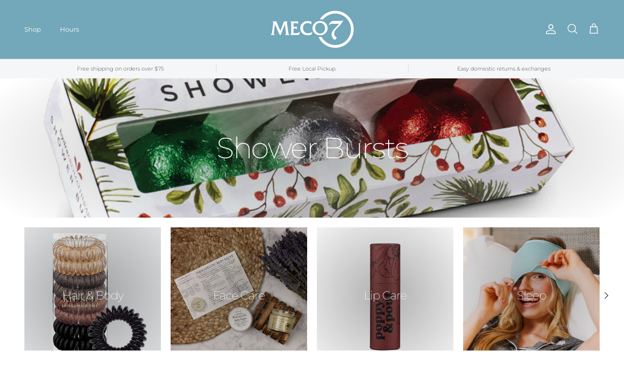

--- FILE ---
content_type: text/html; charset=utf-8
request_url: https://meco7.com/collections/shower-bursts
body_size: 37221
content:
<!doctype html>
<html class="no-js" lang="en" dir="ltr">
<head><meta charset="utf-8">
<meta name="viewport" content="width=device-width,initial-scale=1">
<title>Shower Bursts &ndash; MECO7</title><link rel="canonical" href="https://meco7.com/collections/shower-bursts"><meta property="og:site_name" content="MECO7">
<meta property="og:url" content="https://meco7.com/collections/shower-bursts">
<meta property="og:title" content="Shower Bursts">
<meta property="og:type" content="product.group">
<meta property="og:description" content="MECO7 is the shopping destination for the Lakes Area, Alexandria &amp; Central Minnesota for all things home goods &amp; decor, furniture, rugs, boutique clothing, baby gifts, specialty foods and more. Shop with us to Bring Happy Home."><meta property="og:image" content="http://meco7.com/cdn/shop/collections/25330_HIGHRES.jpg?crop=center&height=1200&v=1762824659&width=1200">
  <meta property="og:image:secure_url" content="https://meco7.com/cdn/shop/collections/25330_HIGHRES.jpg?crop=center&height=1200&v=1762824659&width=1200">
  <meta property="og:image:width" content="1050">
  <meta property="og:image:height" content="1050"><meta name="twitter:card" content="summary_large_image">
<meta name="twitter:title" content="Shower Bursts">
<meta name="twitter:description" content="MECO7 is the shopping destination for the Lakes Area, Alexandria &amp; Central Minnesota for all things home goods &amp; decor, furniture, rugs, boutique clothing, baby gifts, specialty foods and more. Shop with us to Bring Happy Home.">
<style>@font-face {
  font-family: Montserrat;
  font-weight: 300;
  font-style: normal;
  font-display: fallback;
  src: url("//meco7.com/cdn/fonts/montserrat/montserrat_n3.29e699231893fd243e1620595067294bb067ba2a.woff2") format("woff2"),
       url("//meco7.com/cdn/fonts/montserrat/montserrat_n3.64ed56f012a53c08a49d49bd7e0c8d2f46119150.woff") format("woff");
}
@font-face {
  font-family: Montserrat;
  font-weight: 400;
  font-style: normal;
  font-display: fallback;
  src: url("//meco7.com/cdn/fonts/montserrat/montserrat_n4.81949fa0ac9fd2021e16436151e8eaa539321637.woff2") format("woff2"),
       url("//meco7.com/cdn/fonts/montserrat/montserrat_n4.a6c632ca7b62da89c3594789ba828388aac693fe.woff") format("woff");
}
@font-face {
  font-family: Montserrat;
  font-weight: 500;
  font-style: normal;
  font-display: fallback;
  src: url("//meco7.com/cdn/fonts/montserrat/montserrat_n5.07ef3781d9c78c8b93c98419da7ad4fbeebb6635.woff2") format("woff2"),
       url("//meco7.com/cdn/fonts/montserrat/montserrat_n5.adf9b4bd8b0e4f55a0b203cdd84512667e0d5e4d.woff") format("woff");
}
@font-face {
  font-family: Montserrat;
  font-weight: 300;
  font-style: italic;
  font-display: fallback;
  src: url("//meco7.com/cdn/fonts/montserrat/montserrat_i3.9cfee8ab0b9b229ed9a7652dff7d786e45a01df2.woff2") format("woff2"),
       url("//meco7.com/cdn/fonts/montserrat/montserrat_i3.68df04ba4494b4612ed6f9bf46b6c06246fa2fa4.woff") format("woff");
}
@font-face {
  font-family: Montserrat;
  font-weight: 400;
  font-style: italic;
  font-display: fallback;
  src: url("//meco7.com/cdn/fonts/montserrat/montserrat_i4.5a4ea298b4789e064f62a29aafc18d41f09ae59b.woff2") format("woff2"),
       url("//meco7.com/cdn/fonts/montserrat/montserrat_i4.072b5869c5e0ed5b9d2021e4c2af132e16681ad2.woff") format("woff");
}
@font-face {
  font-family: Montserrat;
  font-weight: 200;
  font-style: normal;
  font-display: fallback;
  src: url("//meco7.com/cdn/fonts/montserrat/montserrat_n2.6158a4b6474a580592572fe30f04d0efe5adcbe8.woff2") format("woff2"),
       url("//meco7.com/cdn/fonts/montserrat/montserrat_n2.e4b01871223c147c2b91e7b86462152be4d7b524.woff") format("woff");
}
@font-face {
  font-family: Jost;
  font-weight: 700;
  font-style: normal;
  font-display: fallback;
  src: url("//meco7.com/cdn/fonts/jost/jost_n7.921dc18c13fa0b0c94c5e2517ffe06139c3615a3.woff2") format("woff2"),
       url("//meco7.com/cdn/fonts/jost/jost_n7.cbfc16c98c1e195f46c536e775e4e959c5f2f22b.woff") format("woff");
}
@font-face {
  font-family: Montserrat;
  font-weight: 400;
  font-style: normal;
  font-display: fallback;
  src: url("//meco7.com/cdn/fonts/montserrat/montserrat_n4.81949fa0ac9fd2021e16436151e8eaa539321637.woff2") format("woff2"),
       url("//meco7.com/cdn/fonts/montserrat/montserrat_n4.a6c632ca7b62da89c3594789ba828388aac693fe.woff") format("woff");
}
@font-face {
  font-family: Montserrat;
  font-weight: 600;
  font-style: normal;
  font-display: fallback;
  src: url("//meco7.com/cdn/fonts/montserrat/montserrat_n6.1326b3e84230700ef15b3a29fb520639977513e0.woff2") format("woff2"),
       url("//meco7.com/cdn/fonts/montserrat/montserrat_n6.652f051080eb14192330daceed8cd53dfdc5ead9.woff") format("woff");
}
:root {
  --page-container-width:          1600px;
  --reading-container-width:       720px;
  --divider-opacity:               0.14;
  --gutter-large:                  30px;
  --gutter-desktop:                20px;
  --gutter-mobile:                 16px;
  --section-padding:               50px;
  --larger-section-padding:        80px;
  --larger-section-padding-mobile: 60px;
  --largest-section-padding:       110px;
  --aos-animate-duration:          0.6s;

  --base-font-family:              Montserrat, sans-serif;
  --base-font-weight:              300;
  --base-font-style:               normal;
  --heading-font-family:           Montserrat, sans-serif;
  --heading-font-weight:           200;
  --heading-font-style:            normal;
  --heading-font-letter-spacing:   -0.04em;
  --logo-font-family:              Jost, sans-serif;
  --logo-font-weight:              700;
  --logo-font-style:               normal;
  --nav-font-family:               Montserrat, sans-serif;
  --nav-font-weight:               400;
  --nav-font-style:                normal;

  --base-text-size:14px;
  --base-line-height:              1.6;
  --input-text-size:16px;
  --smaller-text-size-1:11px;
  --smaller-text-size-2:14px;
  --smaller-text-size-3:11px;
  --smaller-text-size-4:10px;
  --larger-text-size:34px;
  --super-large-text-size:60px;
  --super-large-mobile-text-size:27px;
  --larger-mobile-text-size:27px;
  --logo-text-size:24px;--btn-letter-spacing: 0.08em;
    --btn-text-transform: uppercase;
    --button-text-size: 12px;
    --quickbuy-button-text-size: 12;
    --small-feature-link-font-size: 0.75em;
    --input-btn-padding-top: 1.2em;
    --input-btn-padding-bottom: 1.2em;--heading-text-transform:none;
  --nav-text-size:                      13px;
  --mobile-menu-font-weight:            inherit;

  --body-bg-color:                      255 255 255;
  --bg-color:                           255 255 255;
  --body-text-color:                    35 35 35;
  --text-color:                         35 35 35;

  --header-text-col:                    #ffffff;--header-text-hover-col:             var(--header-text-col);--header-bg-col:                     #73a7ba;
  --heading-color:                     0 0 0;
  --body-heading-color:                0 0 0;
  --heading-divider-col:               #ececec;

  --logo-col:                          #232323;
  --main-nav-bg:                       #ffffff;
  --main-nav-link-col:                 #232323;
  --main-nav-link-hover-col:           #5c5c5c;
  --main-nav-link-featured-col:        #bf570a;

  --link-color:                        191 87 10;
  --body-link-color:                   191 87 10;

  --btn-bg-color:                        115 167 186;
  --btn-bg-hover-color:                  92 92 92;
  --btn-border-color:                    115 167 186;
  --btn-border-hover-color:              92 92 92;
  --btn-text-color:                      255 255 255;
  --btn-text-hover-color:                255 255 255;--btn-alt-bg-color:                    255 255 255;
  --btn-alt-text-color:                  35 35 35;
  --btn-alt-border-color:                35 35 35;
  --btn-alt-border-hover-color:          35 35 35;--btn-ter-bg-color:                    235 235 235;
  --btn-ter-text-color:                  0 0 0;
  --btn-ter-bg-hover-color:              115 167 186;
  --btn-ter-text-hover-color:            255 255 255;--btn-border-radius: 0;
    --btn-inspired-border-radius: 0;--color-scheme-default:                             #ffffff;
  --color-scheme-default-color:                       255 255 255;
  --color-scheme-default-text-color:                  35 35 35;
  --color-scheme-default-head-color:                  0 0 0;
  --color-scheme-default-link-color:                  191 87 10;
  --color-scheme-default-btn-text-color:              255 255 255;
  --color-scheme-default-btn-text-hover-color:        255 255 255;
  --color-scheme-default-btn-bg-color:                115 167 186;
  --color-scheme-default-btn-bg-hover-color:          92 92 92;
  --color-scheme-default-btn-border-color:            115 167 186;
  --color-scheme-default-btn-border-hover-color:      92 92 92;
  --color-scheme-default-btn-alt-text-color:          35 35 35;
  --color-scheme-default-btn-alt-bg-color:            255 255 255;
  --color-scheme-default-btn-alt-border-color:        35 35 35;
  --color-scheme-default-btn-alt-border-hover-color:  35 35 35;

  --color-scheme-1:                             #f7f7f7;
  --color-scheme-1-color:                       247 247 247;
  --color-scheme-1-text-color:                  35 35 35;
  --color-scheme-1-head-color:                  35 35 35;
  --color-scheme-1-link-color:                  191 87 10;
  --color-scheme-1-btn-text-color:              255 255 255;
  --color-scheme-1-btn-text-hover-color:        255 255 255;
  --color-scheme-1-btn-bg-color:                35 35 35;
  --color-scheme-1-btn-bg-hover-color:          92 92 92;
  --color-scheme-1-btn-border-color:            35 35 35;
  --color-scheme-1-btn-border-hover-color:      92 92 92;
  --color-scheme-1-btn-alt-text-color:          35 35 35;
  --color-scheme-1-btn-alt-bg-color:            251 249 244;
  --color-scheme-1-btn-alt-border-color:        35 35 35;
  --color-scheme-1-btn-alt-border-hover-color:  35 35 35;

  --color-scheme-2:                             #efefef;
  --color-scheme-2-color:                       239 239 239;
  --color-scheme-2-text-color:                  35 35 35;
  --color-scheme-2-head-color:                  35 35 35;
  --color-scheme-2-link-color:                  191 87 10;
  --color-scheme-2-btn-text-color:              255 255 255;
  --color-scheme-2-btn-text-hover-color:        255 255 255;
  --color-scheme-2-btn-bg-color:                35 35 35;
  --color-scheme-2-btn-bg-hover-color:          92 92 92;
  --color-scheme-2-btn-border-color:            35 35 35;
  --color-scheme-2-btn-border-hover-color:      92 92 92;
  --color-scheme-2-btn-alt-text-color:          35 35 35;
  --color-scheme-2-btn-alt-bg-color:            255 255 255;
  --color-scheme-2-btn-alt-border-color:        35 35 35;
  --color-scheme-2-btn-alt-border-hover-color:  35 35 35;

  /* Shop Pay payment terms */
  --payment-terms-background-color:    #ffffff;--quickbuy-bg: 255 255 255;--body-input-background-color:       rgb(var(--body-bg-color));
  --input-background-color:            rgb(var(--body-bg-color));
  --body-input-text-color:             var(--body-text-color);
  --input-text-color:                  var(--body-text-color);
  --body-input-border-color:           rgb(200, 200, 200);
  --input-border-color:                rgb(200, 200, 200);
  --input-border-color-hover:          rgb(134, 134, 134);
  --input-border-color-active:         rgb(35, 35, 35);

  --swatch-cross-svg:                  url("data:image/svg+xml,%3Csvg xmlns='http://www.w3.org/2000/svg' width='240' height='240' viewBox='0 0 24 24' fill='none' stroke='rgb(200, 200, 200)' stroke-width='0.09' preserveAspectRatio='none' %3E%3Cline x1='24' y1='0' x2='0' y2='24'%3E%3C/line%3E%3C/svg%3E");
  --swatch-cross-hover:                url("data:image/svg+xml,%3Csvg xmlns='http://www.w3.org/2000/svg' width='240' height='240' viewBox='0 0 24 24' fill='none' stroke='rgb(134, 134, 134)' stroke-width='0.09' preserveAspectRatio='none' %3E%3Cline x1='24' y1='0' x2='0' y2='24'%3E%3C/line%3E%3C/svg%3E");
  --swatch-cross-active:               url("data:image/svg+xml,%3Csvg xmlns='http://www.w3.org/2000/svg' width='240' height='240' viewBox='0 0 24 24' fill='none' stroke='rgb(35, 35, 35)' stroke-width='0.09' preserveAspectRatio='none' %3E%3Cline x1='24' y1='0' x2='0' y2='24'%3E%3C/line%3E%3C/svg%3E");

  --footer-divider-col:                #ececec;
  --footer-text-col:                   255 255 255;
  --footer-heading-col:                255 255 255;
  --footer-bg-col:                     35 35 35;--product-label-overlay-justify: flex-start;--product-label-overlay-align: flex-end;--product-label-overlay-reduction-text:   #232323;
  --product-label-overlay-reduction-bg:     #efefef;
  --product-label-overlay-reduction-text-weight: inherit;
  --product-label-overlay-stock-text:       #232323;
  --product-label-overlay-stock-bg:         #efefef;
  --product-label-overlay-new-text:         #232323;
  --product-label-overlay-new-bg:           #efefef;
  --product-label-overlay-meta-text:        #232323;
  --product-label-overlay-meta-bg:          #efefef;
  --product-label-sale-text:                #bf570a;
  --product-label-sold-text:                #5c5c5c;
  --product-label-preorder-text:            #bf570a;

  --product-block-crop-align:               center;

  
  --product-block-price-align:              flex-start;
  --product-block-price-item-margin-start:  initial;
  --product-block-price-item-margin-end:    .5rem;
  

  

  --collection-block-image-position:   center center;

  --swatch-picker-image-size:          40px;
  --swatch-crop-align:                 center center;

  --image-overlay-text-color:          255 255 255;--image-overlay-bg:                  rgba(0, 0, 0, 0.24);
  --image-overlay-shadow-start:        rgb(0 0 0 / 0.32);
  --image-overlay-box-opacity:         0.88;--product-inventory-ok-box-color:            rgba(0,0,0,0);
  --product-inventory-ok-text-color:           #232323;
  --product-inventory-ok-icon-box-fill-color:  none;
  --product-inventory-low-box-color:           rgba(0,0,0,0);
  --product-inventory-low-text-color:          #232323;
  --product-inventory-low-icon-box-fill-color: none;
  --product-inventory-low-text-color-channels: 35, 35, 35;
  --product-inventory-ok-text-color-channels:  35, 35, 35;

  --rating-star-color: 35 35 35;--overlay-align-left: start;
    --overlay-align-right: end;}html[dir=rtl] {
  --overlay-right-text-m-left: 0;
  --overlay-right-text-m-right: auto;
  --overlay-left-shadow-left-left: 15%;
  --overlay-left-shadow-left-right: -50%;
  --overlay-left-shadow-right-left: -85%;
  --overlay-left-shadow-right-right: 0;
}.image-overlay--bg-box .text-overlay .text-overlay__text {
    --image-overlay-box-bg: 255 255 255;
    --heading-color: var(--body-heading-color);
    --text-color: var(--body-text-color);
    --link-color: var(--body-link-color);
  }::selection {
    background: rgb(var(--body-heading-color));
    color: rgb(var(--body-bg-color));
  }
  ::-moz-selection {
    background: rgb(var(--body-heading-color));
    color: rgb(var(--body-bg-color));
  }.use-color-scheme--default {
  --product-label-sale-text:           #bf570a;
  --product-label-sold-text:           #5c5c5c;
  --product-label-preorder-text:       #bf570a;
  --input-background-color:            rgb(var(--body-bg-color));
  --input-text-color:                  var(--body-input-text-color);
  --input-border-color:                rgb(200, 200, 200);
  --input-border-color-hover:          rgb(134, 134, 134);
  --input-border-color-active:         rgb(35, 35, 35);
}</style>

  <link href="//meco7.com/cdn/shop/t/4/assets/main.css?v=172312757779536793001750779454" rel="stylesheet" type="text/css" media="all" />
<link rel="preload" as="font" href="//meco7.com/cdn/fonts/montserrat/montserrat_n3.29e699231893fd243e1620595067294bb067ba2a.woff2" type="font/woff2" crossorigin><link rel="preload" as="font" href="//meco7.com/cdn/fonts/montserrat/montserrat_n2.6158a4b6474a580592572fe30f04d0efe5adcbe8.woff2" type="font/woff2" crossorigin><script>
    document.documentElement.className = document.documentElement.className.replace('no-js', 'js');

    window.theme = {
      info: {
        name: 'Symmetry',
        version: '8.0.0'
      },
      device: {
        hasTouch: window.matchMedia('(any-pointer: coarse)').matches,
        hasHover: window.matchMedia('(hover: hover)').matches
      },
      mediaQueries: {
        md: '(min-width: 768px)',
        productMediaCarouselBreak: '(min-width: 1041px)'
      },
      routes: {
        base: 'https://meco7.com',
        cart: '/cart',
        cartAdd: '/cart/add.js',
        cartUpdate: '/cart/update.js',
        predictiveSearch: '/search/suggest'
      },
      strings: {
        cartTermsConfirmation: "You must agree to the terms and conditions before continuing.",
        cartItemsQuantityError: "You can only add [QUANTITY] of this item to your cart.",
        generalSearchViewAll: "View all search results",
        noStock: "Sold out",
        noVariant: "Unavailable",
        productsProductChooseA: "Choose a",
        generalSearchPages: "Pages",
        generalSearchNoResultsWithoutTerms: "Sorry, we couldnʼt find any results",
        shippingCalculator: {
          singleRate: "There is one shipping rate for this destination:",
          multipleRates: "There are multiple shipping rates for this destination:",
          noRates: "We do not ship to this destination."
        },
        regularPrice: "Regular price",
        salePrice: "Sale price"
      },
      settings: {
        moneyWithCurrencyFormat: "${{amount}} USD",
        cartType: "drawer",
        afterAddToCart: "drawer",
        quickbuyStyle: "button",
        externalLinksNewTab: true,
        internalLinksSmoothScroll: true
      }
    }

    theme.inlineNavigationCheck = function() {
      var pageHeader = document.querySelector('.pageheader'),
          inlineNavContainer = pageHeader.querySelector('.logo-area__left__inner'),
          inlineNav = inlineNavContainer.querySelector('.navigation--left');
      if (inlineNav && getComputedStyle(inlineNav).display != 'none') {
        var inlineMenuCentered = document.querySelector('.pageheader--layout-inline-menu-center'),
            logoContainer = document.querySelector('.logo-area__middle__inner');
        if(inlineMenuCentered) {
          var rightWidth = document.querySelector('.logo-area__right__inner').clientWidth,
              middleWidth = logoContainer.clientWidth,
              logoArea = document.querySelector('.logo-area'),
              computedLogoAreaStyle = getComputedStyle(logoArea),
              logoAreaInnerWidth = logoArea.clientWidth - Math.ceil(parseFloat(computedLogoAreaStyle.paddingLeft)) - Math.ceil(parseFloat(computedLogoAreaStyle.paddingRight)),
              availableNavWidth = logoAreaInnerWidth - Math.max(rightWidth, middleWidth) * 2 - 40;
          inlineNavContainer.style.maxWidth = availableNavWidth + 'px';
        }

        var firstInlineNavLink = inlineNav.querySelector('.navigation__item:first-child'),
            lastInlineNavLink = inlineNav.querySelector('.navigation__item:last-child');
        if (lastInlineNavLink) {
          var inlineNavWidth = null;
          if(document.querySelector('html[dir=rtl]')) {
            inlineNavWidth = firstInlineNavLink.offsetLeft - lastInlineNavLink.offsetLeft + firstInlineNavLink.offsetWidth;
          } else {
            inlineNavWidth = lastInlineNavLink.offsetLeft - firstInlineNavLink.offsetLeft + lastInlineNavLink.offsetWidth;
          }
          if (inlineNavContainer.offsetWidth >= inlineNavWidth) {
            pageHeader.classList.add('pageheader--layout-inline-permitted');
            var tallLogo = logoContainer.clientHeight > lastInlineNavLink.clientHeight + 20;
            if (tallLogo) {
              inlineNav.classList.add('navigation--tight-underline');
            } else {
              inlineNav.classList.remove('navigation--tight-underline');
            }
          } else {
            pageHeader.classList.remove('pageheader--layout-inline-permitted');
          }
        }
      }
    };

    theme.setInitialHeaderHeightProperty = () => {
      const section = document.querySelector('.section-header');
      if (section) {
        document.documentElement.style.setProperty('--theme-header-height', Math.ceil(section.clientHeight) + 'px');
      }
    };
  </script>

  <script src="//meco7.com/cdn/shop/t/4/assets/main.js?v=150891663519462644191750779454" defer></script>
    <script src="//meco7.com/cdn/shop/t/4/assets/animate-on-scroll.js?v=15249566486942820451750779453" defer></script>
    <link href="//meco7.com/cdn/shop/t/4/assets/animate-on-scroll.css?v=135962721104954213331750779453" rel="stylesheet" type="text/css" media="all" />
  

  <script>window.performance && window.performance.mark && window.performance.mark('shopify.content_for_header.start');</script><meta name="facebook-domain-verification" content="jfiawaow617mqvh8br75zl85iaxyut">
<meta id="shopify-digital-wallet" name="shopify-digital-wallet" content="/66052161790/digital_wallets/dialog">
<meta name="shopify-checkout-api-token" content="fee91a91cab9f7e4c203d21d96eecc89">
<meta id="in-context-paypal-metadata" data-shop-id="66052161790" data-venmo-supported="false" data-environment="production" data-locale="en_US" data-paypal-v4="true" data-currency="USD">
<link rel="alternate" type="application/atom+xml" title="Feed" href="/collections/shower-bursts.atom" />
<link rel="alternate" type="application/json+oembed" href="https://meco7.com/collections/shower-bursts.oembed">
<script async="async" src="/checkouts/internal/preloads.js?locale=en-US"></script>
<link rel="preconnect" href="https://shop.app" crossorigin="anonymous">
<script async="async" src="https://shop.app/checkouts/internal/preloads.js?locale=en-US&shop_id=66052161790" crossorigin="anonymous"></script>
<script id="apple-pay-shop-capabilities" type="application/json">{"shopId":66052161790,"countryCode":"US","currencyCode":"USD","merchantCapabilities":["supports3DS"],"merchantId":"gid:\/\/shopify\/Shop\/66052161790","merchantName":"MECO7","requiredBillingContactFields":["postalAddress","email","phone"],"requiredShippingContactFields":["postalAddress","email","phone"],"shippingType":"shipping","supportedNetworks":["visa","masterCard","amex","discover","elo","jcb"],"total":{"type":"pending","label":"MECO7","amount":"1.00"},"shopifyPaymentsEnabled":true,"supportsSubscriptions":true}</script>
<script id="shopify-features" type="application/json">{"accessToken":"fee91a91cab9f7e4c203d21d96eecc89","betas":["rich-media-storefront-analytics"],"domain":"meco7.com","predictiveSearch":true,"shopId":66052161790,"locale":"en"}</script>
<script>var Shopify = Shopify || {};
Shopify.shop = "meco7mn.myshopify.com";
Shopify.locale = "en";
Shopify.currency = {"active":"USD","rate":"1.0"};
Shopify.country = "US";
Shopify.theme = {"name":"Symmetry","id":150015803646,"schema_name":"Symmetry","schema_version":"8.0.0","theme_store_id":568,"role":"main"};
Shopify.theme.handle = "null";
Shopify.theme.style = {"id":null,"handle":null};
Shopify.cdnHost = "meco7.com/cdn";
Shopify.routes = Shopify.routes || {};
Shopify.routes.root = "/";</script>
<script type="module">!function(o){(o.Shopify=o.Shopify||{}).modules=!0}(window);</script>
<script>!function(o){function n(){var o=[];function n(){o.push(Array.prototype.slice.apply(arguments))}return n.q=o,n}var t=o.Shopify=o.Shopify||{};t.loadFeatures=n(),t.autoloadFeatures=n()}(window);</script>
<script>
  window.ShopifyPay = window.ShopifyPay || {};
  window.ShopifyPay.apiHost = "shop.app\/pay";
  window.ShopifyPay.redirectState = null;
</script>
<script id="shop-js-analytics" type="application/json">{"pageType":"collection"}</script>
<script defer="defer" async type="module" src="//meco7.com/cdn/shopifycloud/shop-js/modules/v2/client.init-shop-cart-sync_BdyHc3Nr.en.esm.js"></script>
<script defer="defer" async type="module" src="//meco7.com/cdn/shopifycloud/shop-js/modules/v2/chunk.common_Daul8nwZ.esm.js"></script>
<script type="module">
  await import("//meco7.com/cdn/shopifycloud/shop-js/modules/v2/client.init-shop-cart-sync_BdyHc3Nr.en.esm.js");
await import("//meco7.com/cdn/shopifycloud/shop-js/modules/v2/chunk.common_Daul8nwZ.esm.js");

  window.Shopify.SignInWithShop?.initShopCartSync?.({"fedCMEnabled":true,"windoidEnabled":true});

</script>
<script>
  window.Shopify = window.Shopify || {};
  if (!window.Shopify.featureAssets) window.Shopify.featureAssets = {};
  window.Shopify.featureAssets['shop-js'] = {"shop-cart-sync":["modules/v2/client.shop-cart-sync_QYOiDySF.en.esm.js","modules/v2/chunk.common_Daul8nwZ.esm.js"],"init-fed-cm":["modules/v2/client.init-fed-cm_DchLp9rc.en.esm.js","modules/v2/chunk.common_Daul8nwZ.esm.js"],"shop-button":["modules/v2/client.shop-button_OV7bAJc5.en.esm.js","modules/v2/chunk.common_Daul8nwZ.esm.js"],"init-windoid":["modules/v2/client.init-windoid_DwxFKQ8e.en.esm.js","modules/v2/chunk.common_Daul8nwZ.esm.js"],"shop-cash-offers":["modules/v2/client.shop-cash-offers_DWtL6Bq3.en.esm.js","modules/v2/chunk.common_Daul8nwZ.esm.js","modules/v2/chunk.modal_CQq8HTM6.esm.js"],"shop-toast-manager":["modules/v2/client.shop-toast-manager_CX9r1SjA.en.esm.js","modules/v2/chunk.common_Daul8nwZ.esm.js"],"init-shop-email-lookup-coordinator":["modules/v2/client.init-shop-email-lookup-coordinator_UhKnw74l.en.esm.js","modules/v2/chunk.common_Daul8nwZ.esm.js"],"pay-button":["modules/v2/client.pay-button_DzxNnLDY.en.esm.js","modules/v2/chunk.common_Daul8nwZ.esm.js"],"avatar":["modules/v2/client.avatar_BTnouDA3.en.esm.js"],"init-shop-cart-sync":["modules/v2/client.init-shop-cart-sync_BdyHc3Nr.en.esm.js","modules/v2/chunk.common_Daul8nwZ.esm.js"],"shop-login-button":["modules/v2/client.shop-login-button_D8B466_1.en.esm.js","modules/v2/chunk.common_Daul8nwZ.esm.js","modules/v2/chunk.modal_CQq8HTM6.esm.js"],"init-customer-accounts-sign-up":["modules/v2/client.init-customer-accounts-sign-up_C8fpPm4i.en.esm.js","modules/v2/client.shop-login-button_D8B466_1.en.esm.js","modules/v2/chunk.common_Daul8nwZ.esm.js","modules/v2/chunk.modal_CQq8HTM6.esm.js"],"init-shop-for-new-customer-accounts":["modules/v2/client.init-shop-for-new-customer-accounts_CVTO0Ztu.en.esm.js","modules/v2/client.shop-login-button_D8B466_1.en.esm.js","modules/v2/chunk.common_Daul8nwZ.esm.js","modules/v2/chunk.modal_CQq8HTM6.esm.js"],"init-customer-accounts":["modules/v2/client.init-customer-accounts_dRgKMfrE.en.esm.js","modules/v2/client.shop-login-button_D8B466_1.en.esm.js","modules/v2/chunk.common_Daul8nwZ.esm.js","modules/v2/chunk.modal_CQq8HTM6.esm.js"],"shop-follow-button":["modules/v2/client.shop-follow-button_CkZpjEct.en.esm.js","modules/v2/chunk.common_Daul8nwZ.esm.js","modules/v2/chunk.modal_CQq8HTM6.esm.js"],"lead-capture":["modules/v2/client.lead-capture_BntHBhfp.en.esm.js","modules/v2/chunk.common_Daul8nwZ.esm.js","modules/v2/chunk.modal_CQq8HTM6.esm.js"],"checkout-modal":["modules/v2/client.checkout-modal_CfxcYbTm.en.esm.js","modules/v2/chunk.common_Daul8nwZ.esm.js","modules/v2/chunk.modal_CQq8HTM6.esm.js"],"shop-login":["modules/v2/client.shop-login_Da4GZ2H6.en.esm.js","modules/v2/chunk.common_Daul8nwZ.esm.js","modules/v2/chunk.modal_CQq8HTM6.esm.js"],"payment-terms":["modules/v2/client.payment-terms_MV4M3zvL.en.esm.js","modules/v2/chunk.common_Daul8nwZ.esm.js","modules/v2/chunk.modal_CQq8HTM6.esm.js"]};
</script>
<script id="__st">var __st={"a":66052161790,"offset":-21600,"reqid":"65316935-9511-47dd-85b3-45a1953458bb-1769026149","pageurl":"meco7.com\/collections\/shower-bursts","u":"68bdc098859c","p":"collection","rtyp":"collection","rid":402204131582};</script>
<script>window.ShopifyPaypalV4VisibilityTracking = true;</script>
<script id="captcha-bootstrap">!function(){'use strict';const t='contact',e='account',n='new_comment',o=[[t,t],['blogs',n],['comments',n],[t,'customer']],c=[[e,'customer_login'],[e,'guest_login'],[e,'recover_customer_password'],[e,'create_customer']],r=t=>t.map((([t,e])=>`form[action*='/${t}']:not([data-nocaptcha='true']) input[name='form_type'][value='${e}']`)).join(','),a=t=>()=>t?[...document.querySelectorAll(t)].map((t=>t.form)):[];function s(){const t=[...o],e=r(t);return a(e)}const i='password',u='form_key',d=['recaptcha-v3-token','g-recaptcha-response','h-captcha-response',i],f=()=>{try{return window.sessionStorage}catch{return}},m='__shopify_v',_=t=>t.elements[u];function p(t,e,n=!1){try{const o=window.sessionStorage,c=JSON.parse(o.getItem(e)),{data:r}=function(t){const{data:e,action:n}=t;return t[m]||n?{data:e,action:n}:{data:t,action:n}}(c);for(const[e,n]of Object.entries(r))t.elements[e]&&(t.elements[e].value=n);n&&o.removeItem(e)}catch(o){console.error('form repopulation failed',{error:o})}}const l='form_type',E='cptcha';function T(t){t.dataset[E]=!0}const w=window,h=w.document,L='Shopify',v='ce_forms',y='captcha';let A=!1;((t,e)=>{const n=(g='f06e6c50-85a8-45c8-87d0-21a2b65856fe',I='https://cdn.shopify.com/shopifycloud/storefront-forms-hcaptcha/ce_storefront_forms_captcha_hcaptcha.v1.5.2.iife.js',D={infoText:'Protected by hCaptcha',privacyText:'Privacy',termsText:'Terms'},(t,e,n)=>{const o=w[L][v],c=o.bindForm;if(c)return c(t,g,e,D).then(n);var r;o.q.push([[t,g,e,D],n]),r=I,A||(h.body.append(Object.assign(h.createElement('script'),{id:'captcha-provider',async:!0,src:r})),A=!0)});var g,I,D;w[L]=w[L]||{},w[L][v]=w[L][v]||{},w[L][v].q=[],w[L][y]=w[L][y]||{},w[L][y].protect=function(t,e){n(t,void 0,e),T(t)},Object.freeze(w[L][y]),function(t,e,n,w,h,L){const[v,y,A,g]=function(t,e,n){const i=e?o:[],u=t?c:[],d=[...i,...u],f=r(d),m=r(i),_=r(d.filter((([t,e])=>n.includes(e))));return[a(f),a(m),a(_),s()]}(w,h,L),I=t=>{const e=t.target;return e instanceof HTMLFormElement?e:e&&e.form},D=t=>v().includes(t);t.addEventListener('submit',(t=>{const e=I(t);if(!e)return;const n=D(e)&&!e.dataset.hcaptchaBound&&!e.dataset.recaptchaBound,o=_(e),c=g().includes(e)&&(!o||!o.value);(n||c)&&t.preventDefault(),c&&!n&&(function(t){try{if(!f())return;!function(t){const e=f();if(!e)return;const n=_(t);if(!n)return;const o=n.value;o&&e.removeItem(o)}(t);const e=Array.from(Array(32),(()=>Math.random().toString(36)[2])).join('');!function(t,e){_(t)||t.append(Object.assign(document.createElement('input'),{type:'hidden',name:u})),t.elements[u].value=e}(t,e),function(t,e){const n=f();if(!n)return;const o=[...t.querySelectorAll(`input[type='${i}']`)].map((({name:t})=>t)),c=[...d,...o],r={};for(const[a,s]of new FormData(t).entries())c.includes(a)||(r[a]=s);n.setItem(e,JSON.stringify({[m]:1,action:t.action,data:r}))}(t,e)}catch(e){console.error('failed to persist form',e)}}(e),e.submit())}));const S=(t,e)=>{t&&!t.dataset[E]&&(n(t,e.some((e=>e===t))),T(t))};for(const o of['focusin','change'])t.addEventListener(o,(t=>{const e=I(t);D(e)&&S(e,y())}));const B=e.get('form_key'),M=e.get(l),P=B&&M;t.addEventListener('DOMContentLoaded',(()=>{const t=y();if(P)for(const e of t)e.elements[l].value===M&&p(e,B);[...new Set([...A(),...v().filter((t=>'true'===t.dataset.shopifyCaptcha))])].forEach((e=>S(e,t)))}))}(h,new URLSearchParams(w.location.search),n,t,e,['guest_login'])})(!0,!0)}();</script>
<script integrity="sha256-4kQ18oKyAcykRKYeNunJcIwy7WH5gtpwJnB7kiuLZ1E=" data-source-attribution="shopify.loadfeatures" defer="defer" src="//meco7.com/cdn/shopifycloud/storefront/assets/storefront/load_feature-a0a9edcb.js" crossorigin="anonymous"></script>
<script crossorigin="anonymous" defer="defer" src="//meco7.com/cdn/shopifycloud/storefront/assets/shopify_pay/storefront-65b4c6d7.js?v=20250812"></script>
<script data-source-attribution="shopify.dynamic_checkout.dynamic.init">var Shopify=Shopify||{};Shopify.PaymentButton=Shopify.PaymentButton||{isStorefrontPortableWallets:!0,init:function(){window.Shopify.PaymentButton.init=function(){};var t=document.createElement("script");t.src="https://meco7.com/cdn/shopifycloud/portable-wallets/latest/portable-wallets.en.js",t.type="module",document.head.appendChild(t)}};
</script>
<script data-source-attribution="shopify.dynamic_checkout.buyer_consent">
  function portableWalletsHideBuyerConsent(e){var t=document.getElementById("shopify-buyer-consent"),n=document.getElementById("shopify-subscription-policy-button");t&&n&&(t.classList.add("hidden"),t.setAttribute("aria-hidden","true"),n.removeEventListener("click",e))}function portableWalletsShowBuyerConsent(e){var t=document.getElementById("shopify-buyer-consent"),n=document.getElementById("shopify-subscription-policy-button");t&&n&&(t.classList.remove("hidden"),t.removeAttribute("aria-hidden"),n.addEventListener("click",e))}window.Shopify?.PaymentButton&&(window.Shopify.PaymentButton.hideBuyerConsent=portableWalletsHideBuyerConsent,window.Shopify.PaymentButton.showBuyerConsent=portableWalletsShowBuyerConsent);
</script>
<script data-source-attribution="shopify.dynamic_checkout.cart.bootstrap">document.addEventListener("DOMContentLoaded",(function(){function t(){return document.querySelector("shopify-accelerated-checkout-cart, shopify-accelerated-checkout")}if(t())Shopify.PaymentButton.init();else{new MutationObserver((function(e,n){t()&&(Shopify.PaymentButton.init(),n.disconnect())})).observe(document.body,{childList:!0,subtree:!0})}}));
</script>
<script id='scb4127' type='text/javascript' async='' src='https://meco7.com/cdn/shopifycloud/privacy-banner/storefront-banner.js'></script><link id="shopify-accelerated-checkout-styles" rel="stylesheet" media="screen" href="https://meco7.com/cdn/shopifycloud/portable-wallets/latest/accelerated-checkout-backwards-compat.css" crossorigin="anonymous">
<style id="shopify-accelerated-checkout-cart">
        #shopify-buyer-consent {
  margin-top: 1em;
  display: inline-block;
  width: 100%;
}

#shopify-buyer-consent.hidden {
  display: none;
}

#shopify-subscription-policy-button {
  background: none;
  border: none;
  padding: 0;
  text-decoration: underline;
  font-size: inherit;
  cursor: pointer;
}

#shopify-subscription-policy-button::before {
  box-shadow: none;
}

      </style>
<script id="sections-script" data-sections="footer" defer="defer" src="//meco7.com/cdn/shop/t/4/compiled_assets/scripts.js?v=5995"></script>
<script>window.performance && window.performance.mark && window.performance.mark('shopify.content_for_header.end');</script>
<!-- CC Custom Head Start --><!-- CC Custom Head End --><link href="https://monorail-edge.shopifysvc.com" rel="dns-prefetch">
<script>(function(){if ("sendBeacon" in navigator && "performance" in window) {try {var session_token_from_headers = performance.getEntriesByType('navigation')[0].serverTiming.find(x => x.name == '_s').description;} catch {var session_token_from_headers = undefined;}var session_cookie_matches = document.cookie.match(/_shopify_s=([^;]*)/);var session_token_from_cookie = session_cookie_matches && session_cookie_matches.length === 2 ? session_cookie_matches[1] : "";var session_token = session_token_from_headers || session_token_from_cookie || "";function handle_abandonment_event(e) {var entries = performance.getEntries().filter(function(entry) {return /monorail-edge.shopifysvc.com/.test(entry.name);});if (!window.abandonment_tracked && entries.length === 0) {window.abandonment_tracked = true;var currentMs = Date.now();var navigation_start = performance.timing.navigationStart;var payload = {shop_id: 66052161790,url: window.location.href,navigation_start,duration: currentMs - navigation_start,session_token,page_type: "collection"};window.navigator.sendBeacon("https://monorail-edge.shopifysvc.com/v1/produce", JSON.stringify({schema_id: "online_store_buyer_site_abandonment/1.1",payload: payload,metadata: {event_created_at_ms: currentMs,event_sent_at_ms: currentMs}}));}}window.addEventListener('pagehide', handle_abandonment_event);}}());</script>
<script id="web-pixels-manager-setup">(function e(e,d,r,n,o){if(void 0===o&&(o={}),!Boolean(null===(a=null===(i=window.Shopify)||void 0===i?void 0:i.analytics)||void 0===a?void 0:a.replayQueue)){var i,a;window.Shopify=window.Shopify||{};var t=window.Shopify;t.analytics=t.analytics||{};var s=t.analytics;s.replayQueue=[],s.publish=function(e,d,r){return s.replayQueue.push([e,d,r]),!0};try{self.performance.mark("wpm:start")}catch(e){}var l=function(){var e={modern:/Edge?\/(1{2}[4-9]|1[2-9]\d|[2-9]\d{2}|\d{4,})\.\d+(\.\d+|)|Firefox\/(1{2}[4-9]|1[2-9]\d|[2-9]\d{2}|\d{4,})\.\d+(\.\d+|)|Chrom(ium|e)\/(9{2}|\d{3,})\.\d+(\.\d+|)|(Maci|X1{2}).+ Version\/(15\.\d+|(1[6-9]|[2-9]\d|\d{3,})\.\d+)([,.]\d+|)( \(\w+\)|)( Mobile\/\w+|) Safari\/|Chrome.+OPR\/(9{2}|\d{3,})\.\d+\.\d+|(CPU[ +]OS|iPhone[ +]OS|CPU[ +]iPhone|CPU IPhone OS|CPU iPad OS)[ +]+(15[._]\d+|(1[6-9]|[2-9]\d|\d{3,})[._]\d+)([._]\d+|)|Android:?[ /-](13[3-9]|1[4-9]\d|[2-9]\d{2}|\d{4,})(\.\d+|)(\.\d+|)|Android.+Firefox\/(13[5-9]|1[4-9]\d|[2-9]\d{2}|\d{4,})\.\d+(\.\d+|)|Android.+Chrom(ium|e)\/(13[3-9]|1[4-9]\d|[2-9]\d{2}|\d{4,})\.\d+(\.\d+|)|SamsungBrowser\/([2-9]\d|\d{3,})\.\d+/,legacy:/Edge?\/(1[6-9]|[2-9]\d|\d{3,})\.\d+(\.\d+|)|Firefox\/(5[4-9]|[6-9]\d|\d{3,})\.\d+(\.\d+|)|Chrom(ium|e)\/(5[1-9]|[6-9]\d|\d{3,})\.\d+(\.\d+|)([\d.]+$|.*Safari\/(?![\d.]+ Edge\/[\d.]+$))|(Maci|X1{2}).+ Version\/(10\.\d+|(1[1-9]|[2-9]\d|\d{3,})\.\d+)([,.]\d+|)( \(\w+\)|)( Mobile\/\w+|) Safari\/|Chrome.+OPR\/(3[89]|[4-9]\d|\d{3,})\.\d+\.\d+|(CPU[ +]OS|iPhone[ +]OS|CPU[ +]iPhone|CPU IPhone OS|CPU iPad OS)[ +]+(10[._]\d+|(1[1-9]|[2-9]\d|\d{3,})[._]\d+)([._]\d+|)|Android:?[ /-](13[3-9]|1[4-9]\d|[2-9]\d{2}|\d{4,})(\.\d+|)(\.\d+|)|Mobile Safari.+OPR\/([89]\d|\d{3,})\.\d+\.\d+|Android.+Firefox\/(13[5-9]|1[4-9]\d|[2-9]\d{2}|\d{4,})\.\d+(\.\d+|)|Android.+Chrom(ium|e)\/(13[3-9]|1[4-9]\d|[2-9]\d{2}|\d{4,})\.\d+(\.\d+|)|Android.+(UC? ?Browser|UCWEB|U3)[ /]?(15\.([5-9]|\d{2,})|(1[6-9]|[2-9]\d|\d{3,})\.\d+)\.\d+|SamsungBrowser\/(5\.\d+|([6-9]|\d{2,})\.\d+)|Android.+MQ{2}Browser\/(14(\.(9|\d{2,})|)|(1[5-9]|[2-9]\d|\d{3,})(\.\d+|))(\.\d+|)|K[Aa][Ii]OS\/(3\.\d+|([4-9]|\d{2,})\.\d+)(\.\d+|)/},d=e.modern,r=e.legacy,n=navigator.userAgent;return n.match(d)?"modern":n.match(r)?"legacy":"unknown"}(),u="modern"===l?"modern":"legacy",c=(null!=n?n:{modern:"",legacy:""})[u],f=function(e){return[e.baseUrl,"/wpm","/b",e.hashVersion,"modern"===e.buildTarget?"m":"l",".js"].join("")}({baseUrl:d,hashVersion:r,buildTarget:u}),m=function(e){var d=e.version,r=e.bundleTarget,n=e.surface,o=e.pageUrl,i=e.monorailEndpoint;return{emit:function(e){var a=e.status,t=e.errorMsg,s=(new Date).getTime(),l=JSON.stringify({metadata:{event_sent_at_ms:s},events:[{schema_id:"web_pixels_manager_load/3.1",payload:{version:d,bundle_target:r,page_url:o,status:a,surface:n,error_msg:t},metadata:{event_created_at_ms:s}}]});if(!i)return console&&console.warn&&console.warn("[Web Pixels Manager] No Monorail endpoint provided, skipping logging."),!1;try{return self.navigator.sendBeacon.bind(self.navigator)(i,l)}catch(e){}var u=new XMLHttpRequest;try{return u.open("POST",i,!0),u.setRequestHeader("Content-Type","text/plain"),u.send(l),!0}catch(e){return console&&console.warn&&console.warn("[Web Pixels Manager] Got an unhandled error while logging to Monorail."),!1}}}}({version:r,bundleTarget:l,surface:e.surface,pageUrl:self.location.href,monorailEndpoint:e.monorailEndpoint});try{o.browserTarget=l,function(e){var d=e.src,r=e.async,n=void 0===r||r,o=e.onload,i=e.onerror,a=e.sri,t=e.scriptDataAttributes,s=void 0===t?{}:t,l=document.createElement("script"),u=document.querySelector("head"),c=document.querySelector("body");if(l.async=n,l.src=d,a&&(l.integrity=a,l.crossOrigin="anonymous"),s)for(var f in s)if(Object.prototype.hasOwnProperty.call(s,f))try{l.dataset[f]=s[f]}catch(e){}if(o&&l.addEventListener("load",o),i&&l.addEventListener("error",i),u)u.appendChild(l);else{if(!c)throw new Error("Did not find a head or body element to append the script");c.appendChild(l)}}({src:f,async:!0,onload:function(){if(!function(){var e,d;return Boolean(null===(d=null===(e=window.Shopify)||void 0===e?void 0:e.analytics)||void 0===d?void 0:d.initialized)}()){var d=window.webPixelsManager.init(e)||void 0;if(d){var r=window.Shopify.analytics;r.replayQueue.forEach((function(e){var r=e[0],n=e[1],o=e[2];d.publishCustomEvent(r,n,o)})),r.replayQueue=[],r.publish=d.publishCustomEvent,r.visitor=d.visitor,r.initialized=!0}}},onerror:function(){return m.emit({status:"failed",errorMsg:"".concat(f," has failed to load")})},sri:function(e){var d=/^sha384-[A-Za-z0-9+/=]+$/;return"string"==typeof e&&d.test(e)}(c)?c:"",scriptDataAttributes:o}),m.emit({status:"loading"})}catch(e){m.emit({status:"failed",errorMsg:(null==e?void 0:e.message)||"Unknown error"})}}})({shopId: 66052161790,storefrontBaseUrl: "https://meco7.com",extensionsBaseUrl: "https://extensions.shopifycdn.com/cdn/shopifycloud/web-pixels-manager",monorailEndpoint: "https://monorail-edge.shopifysvc.com/unstable/produce_batch",surface: "storefront-renderer",enabledBetaFlags: ["2dca8a86"],webPixelsConfigList: [{"id":"874905854","configuration":"{\"pixelCode\":\"CT9JF5RC77UFNKAEFHSG\"}","eventPayloadVersion":"v1","runtimeContext":"STRICT","scriptVersion":"22e92c2ad45662f435e4801458fb78cc","type":"APP","apiClientId":4383523,"privacyPurposes":["ANALYTICS","MARKETING","SALE_OF_DATA"],"dataSharingAdjustments":{"protectedCustomerApprovalScopes":["read_customer_address","read_customer_email","read_customer_name","read_customer_personal_data","read_customer_phone"]}},{"id":"475103486","configuration":"{\"config\":\"{\\\"pixel_id\\\":\\\"G-FM6HB39PTH\\\",\\\"google_tag_ids\\\":[\\\"G-FM6HB39PTH\\\",\\\"AW-996290050\\\",\\\"GT-NNSJTP6M\\\"],\\\"target_country\\\":\\\"US\\\",\\\"gtag_events\\\":[{\\\"type\\\":\\\"search\\\",\\\"action_label\\\":[\\\"G-FM6HB39PTH\\\",\\\"AW-996290050\\\/ORZ0CIq3-O4ZEILciNsD\\\"]},{\\\"type\\\":\\\"begin_checkout\\\",\\\"action_label\\\":[\\\"G-FM6HB39PTH\\\",\\\"AW-996290050\\\/gpYbCJC3-O4ZEILciNsD\\\"]},{\\\"type\\\":\\\"view_item\\\",\\\"action_label\\\":[\\\"G-FM6HB39PTH\\\",\\\"AW-996290050\\\/DYGTCIe3-O4ZEILciNsD\\\",\\\"MC-G1LWNTBLYT\\\"]},{\\\"type\\\":\\\"purchase\\\",\\\"action_label\\\":[\\\"G-FM6HB39PTH\\\",\\\"AW-996290050\\\/YAJJCIG3-O4ZEILciNsD\\\",\\\"MC-G1LWNTBLYT\\\"]},{\\\"type\\\":\\\"page_view\\\",\\\"action_label\\\":[\\\"G-FM6HB39PTH\\\",\\\"AW-996290050\\\/zQ0zCIS3-O4ZEILciNsD\\\",\\\"MC-G1LWNTBLYT\\\"]},{\\\"type\\\":\\\"add_payment_info\\\",\\\"action_label\\\":[\\\"G-FM6HB39PTH\\\",\\\"AW-996290050\\\/Jco7CJO3-O4ZEILciNsD\\\"]},{\\\"type\\\":\\\"add_to_cart\\\",\\\"action_label\\\":[\\\"G-FM6HB39PTH\\\",\\\"AW-996290050\\\/w5YvCI23-O4ZEILciNsD\\\"]}],\\\"enable_monitoring_mode\\\":false}\"}","eventPayloadVersion":"v1","runtimeContext":"OPEN","scriptVersion":"b2a88bafab3e21179ed38636efcd8a93","type":"APP","apiClientId":1780363,"privacyPurposes":[],"dataSharingAdjustments":{"protectedCustomerApprovalScopes":["read_customer_address","read_customer_email","read_customer_name","read_customer_personal_data","read_customer_phone"]}},{"id":"186122494","configuration":"{\"pixel_id\":\"1647439152208241\",\"pixel_type\":\"facebook_pixel\",\"metaapp_system_user_token\":\"-\"}","eventPayloadVersion":"v1","runtimeContext":"OPEN","scriptVersion":"ca16bc87fe92b6042fbaa3acc2fbdaa6","type":"APP","apiClientId":2329312,"privacyPurposes":["ANALYTICS","MARKETING","SALE_OF_DATA"],"dataSharingAdjustments":{"protectedCustomerApprovalScopes":["read_customer_address","read_customer_email","read_customer_name","read_customer_personal_data","read_customer_phone"]}},{"id":"shopify-app-pixel","configuration":"{}","eventPayloadVersion":"v1","runtimeContext":"STRICT","scriptVersion":"0450","apiClientId":"shopify-pixel","type":"APP","privacyPurposes":["ANALYTICS","MARKETING"]},{"id":"shopify-custom-pixel","eventPayloadVersion":"v1","runtimeContext":"LAX","scriptVersion":"0450","apiClientId":"shopify-pixel","type":"CUSTOM","privacyPurposes":["ANALYTICS","MARKETING"]}],isMerchantRequest: false,initData: {"shop":{"name":"MECO7","paymentSettings":{"currencyCode":"USD"},"myshopifyDomain":"meco7mn.myshopify.com","countryCode":"US","storefrontUrl":"https:\/\/meco7.com"},"customer":null,"cart":null,"checkout":null,"productVariants":[],"purchasingCompany":null},},"https://meco7.com/cdn","fcfee988w5aeb613cpc8e4bc33m6693e112",{"modern":"","legacy":""},{"shopId":"66052161790","storefrontBaseUrl":"https:\/\/meco7.com","extensionBaseUrl":"https:\/\/extensions.shopifycdn.com\/cdn\/shopifycloud\/web-pixels-manager","surface":"storefront-renderer","enabledBetaFlags":"[\"2dca8a86\"]","isMerchantRequest":"false","hashVersion":"fcfee988w5aeb613cpc8e4bc33m6693e112","publish":"custom","events":"[[\"page_viewed\",{}],[\"collection_viewed\",{\"collection\":{\"id\":\"402204131582\",\"title\":\"Shower Bursts\",\"productVariants\":[{\"price\":{\"amount\":29.99,\"currencyCode\":\"USD\"},\"product\":{\"title\":\"Lifestyle Variety 4 Pack | Shower Burst\",\"vendor\":\"HydraAromatherapy\",\"id\":\"7844967481598\",\"untranslatedTitle\":\"Lifestyle Variety 4 Pack | Shower Burst\",\"url\":\"\/products\/lifestyle-shower-burst-variety-4-pack\",\"type\":\"Bath \u0026 Body\"},\"id\":\"43424814727422\",\"image\":{\"src\":\"\/\/meco7.com\/cdn\/shop\/products\/original_d89065f1-9537-49ae-844b-8c1c1abb28d0.png?v=1662307661\"},\"sku\":\"811615015293\",\"title\":\"Default\",\"untranslatedTitle\":\"Default\"},{\"price\":{\"amount\":29.99,\"currencyCode\":\"USD\"},\"product\":{\"title\":\"Signature Variety 4 Pack | Shower Burst\",\"vendor\":\"HydraAromatherapy\",\"id\":\"7844967448830\",\"untranslatedTitle\":\"Signature Variety 4 Pack | Shower Burst\",\"url\":\"\/products\/signature-shower-burst-variety-4-pack\",\"type\":\"Bath \u0026 Body\"},\"id\":\"43424814694654\",\"image\":{\"src\":\"\/\/meco7.com\/cdn\/shop\/products\/original_d90e1843-55ce-493c-b01e-9174122c12b6.png?v=1662307657\"},\"sku\":\"811615015194\",\"title\":\"Default\",\"untranslatedTitle\":\"Default\"},{\"price\":{\"amount\":26.99,\"currencyCode\":\"USD\"},\"product\":{\"title\":\"Morning Trio Sampler Variety 3 Pack | Shower Burst\",\"vendor\":\"HydraAromatherapy\",\"id\":\"8702495129854\",\"untranslatedTitle\":\"Morning Trio Sampler Variety 3 Pack | Shower Burst\",\"url\":\"\/products\/morning-trio-sampler-shower-burst-variety-3-pack\",\"type\":\"Bath \u0026 Body\"},\"id\":\"46013963960574\",\"image\":{\"src\":\"\/\/meco7.com\/cdn\/shop\/files\/25324-6.jpg?v=1732054750\"},\"sku\":\"811615010373\",\"title\":\"Default\",\"untranslatedTitle\":\"Default\"},{\"price\":{\"amount\":26.99,\"currencyCode\":\"USD\"},\"product\":{\"title\":\"Garden of Love Trio Sampler Variety 3 Pack | Shower Burst\",\"vendor\":\"HydraAromatherapy\",\"id\":\"8313896861950\",\"untranslatedTitle\":\"Garden of Love Trio Sampler Variety 3 Pack | Shower Burst\",\"url\":\"\/products\/garden-of-love-sampler-shower-burst-variety-3-pack\",\"type\":\"Bath \u0026 Body\"},\"id\":\"44862358487294\",\"image\":{\"src\":\"\/\/meco7.com\/cdn\/shop\/files\/25331_LOWRES.png?v=1711135708\"},\"sku\":\"811615010496\",\"title\":\"Regular\",\"untranslatedTitle\":\"Regular\"},{\"price\":{\"amount\":26.99,\"currencyCode\":\"USD\"},\"product\":{\"title\":\"Trio in the Evening Sampler Variety 3 Pack | Shower Burst\",\"vendor\":\"HydraAromatherapy\",\"id\":\"8207464956158\",\"untranslatedTitle\":\"Trio in the Evening Sampler Variety 3 Pack | Shower Burst\",\"url\":\"\/products\/evening-sampler-shower-burst-variety-3-pack\",\"type\":\"Bath \u0026 Body\"},\"id\":\"44478847222014\",\"image\":{\"src\":\"\/\/meco7.com\/cdn\/shop\/files\/25325_HIGHRES.jpg?v=1701899971\"},\"sku\":\"811615010380\",\"title\":\"Regular\",\"untranslatedTitle\":\"Regular\"},{\"price\":{\"amount\":26.99,\"currencyCode\":\"USD\"},\"product\":{\"title\":\"Deck The Halls Sampler Variety 3 Pack | Shower Burst\",\"vendor\":\"HydraAromatherapy\",\"id\":\"8207465382142\",\"untranslatedTitle\":\"Deck The Halls Sampler Variety 3 Pack | Shower Burst\",\"url\":\"\/products\/deck-the-halls-sampler-shower-burst-variety-3-pack\",\"type\":\"Bath \u0026 Body\"},\"id\":\"44478848401662\",\"image\":{\"src\":\"\/\/meco7.com\/cdn\/shop\/files\/25330_HIGHRES.jpg?v=1701899605\"},\"sku\":\"811615010489\",\"title\":\"Default\",\"untranslatedTitle\":\"Default\"},{\"price\":{\"amount\":26.99,\"currencyCode\":\"USD\"},\"product\":{\"title\":\"Winter Sampler Variety 3 Pack | Shower Burst\",\"vendor\":\"HydraAromatherapy\",\"id\":\"7943238156542\",\"untranslatedTitle\":\"Winter Sampler Variety 3 Pack | Shower Burst\",\"url\":\"\/products\/winter-sampler-shower-burst-variety-3-pack\",\"type\":\"Bath \u0026 Body\"},\"id\":\"43731633635582\",\"image\":{\"src\":\"\/\/meco7.com\/cdn\/shop\/products\/ShowerBurst_TrioinWinter_360x_37b0e40e-6634-4cf7-8c4d-9ee2cc2a1191.webp?v=1669841107\"},\"sku\":\"811615010311\",\"title\":\"Default\",\"untranslatedTitle\":\"Default\"},{\"price\":{\"amount\":8.99,\"currencyCode\":\"USD\"},\"product\":{\"title\":\"Recover, Citrus \u0026 Ginger Shower Burst | hydraAromatherapy\",\"vendor\":\"HydraAromatherapy\",\"id\":\"8207464661246\",\"untranslatedTitle\":\"Recover, Citrus \u0026 Ginger Shower Burst | hydraAromatherapy\",\"url\":\"\/products\/recover-shower-burst\",\"type\":\"Bath \u0026 Body\"},\"id\":\"44478846861566\",\"image\":{\"src\":\"\/\/meco7.com\/cdn\/shop\/files\/recover.jpg?v=1732465520\"},\"sku\":\"811615015040\",\"title\":\"Default Title\",\"untranslatedTitle\":\"Default Title\"},{\"price\":{\"amount\":8.99,\"currencyCode\":\"USD\"},\"product\":{\"title\":\"Dream | Shower Burst\",\"vendor\":\"HydraAromatherapy\",\"id\":\"8207464366334\",\"untranslatedTitle\":\"Dream | Shower Burst\",\"url\":\"\/products\/dream-shower-burst\",\"type\":\"Bath \u0026 Body\"},\"id\":\"44478845059326\",\"image\":{\"src\":\"\/\/meco7.com\/cdn\/shop\/files\/ab36199e781dd7c1fc755d4c36dcc00de87bf8d0a2a2b4bc83bd6e8e54e71664.jpg?v=1701899260\"},\"sku\":\"811615015248\",\"title\":\"Default\",\"untranslatedTitle\":\"Default\"},{\"price\":{\"amount\":8.99,\"currencyCode\":\"USD\"},\"product\":{\"title\":\"Stress Buster Shower Burst | hydraAromatherapy\",\"vendor\":\"HydraAromatherapy\",\"id\":\"7844967842046\",\"untranslatedTitle\":\"Stress Buster Shower Burst | hydraAromatherapy\",\"url\":\"\/products\/stress-buster-shower-burst\",\"type\":\"Bath \u0026 Body\"},\"id\":\"43424815055102\",\"image\":{\"src\":\"\/\/meco7.com\/cdn\/shop\/products\/original_640e1033-0a38-4931-9299-75ca6740e75e.png?v=1662307693\"},\"sku\":\"811615015668\",\"title\":\"Default\",\"untranslatedTitle\":\"Default\"},{\"price\":{\"amount\":8.99,\"currencyCode\":\"USD\"},\"product\":{\"title\":\"Cold \u0026 Flu Buster | Shower Burst\",\"vendor\":\"HydraAromatherapy\",\"id\":\"7844967809278\",\"untranslatedTitle\":\"Cold \u0026 Flu Buster | Shower Burst\",\"url\":\"\/products\/cold-flu-buster-shower-burst\",\"type\":\"Bath \u0026 Body\"},\"id\":\"43424815022334\",\"image\":{\"src\":\"\/\/meco7.com\/cdn\/shop\/products\/original_50d68d30-beef-4649-9d13-3fdf2e08b310.png?v=1662307690\"},\"sku\":\"811615015620\",\"title\":\"Default\",\"untranslatedTitle\":\"Default\"},{\"price\":{\"amount\":8.99,\"currencyCode\":\"USD\"},\"product\":{\"title\":\"Healing | Shower Burst\",\"vendor\":\"HydraAromatherapy\",\"id\":\"7844967776510\",\"untranslatedTitle\":\"Healing | Shower Burst\",\"url\":\"\/products\/healing-shower-burst\",\"type\":\"Bath \u0026 Body\"},\"id\":\"43424814989566\",\"image\":{\"src\":\"\/\/meco7.com\/cdn\/shop\/products\/original_3881d115-9c87-40a6-9fe5-8d7186779503.png?v=1662307687\"},\"sku\":\"811615015149\",\"title\":\"Regular\",\"untranslatedTitle\":\"Regular\"},{\"price\":{\"amount\":8.99,\"currencyCode\":\"USD\"},\"product\":{\"title\":\"Headache Buster | Shower Burst\",\"vendor\":\"HydraAromatherapy\",\"id\":\"7844967678206\",\"untranslatedTitle\":\"Headache Buster | Shower Burst\",\"url\":\"\/products\/headache-buster-shower-burst\",\"type\":\"Bath \u0026 Body\"},\"id\":\"43424814891262\",\"image\":{\"src\":\"\/\/meco7.com\/cdn\/shop\/products\/original_058fa1f9-08d2-48d1-94e3-bfd7a38f74a2.png?v=1662307679\"},\"sku\":\"811615015644\",\"title\":\"Default\",\"untranslatedTitle\":\"Default\"},{\"price\":{\"amount\":8.99,\"currencyCode\":\"USD\"},\"product\":{\"title\":\"Rise| Shower Burst\",\"vendor\":\"HydraAromatherapy\",\"id\":\"7844967612670\",\"untranslatedTitle\":\"Rise| Shower Burst\",\"url\":\"\/products\/rise-shine-shower-burst\",\"type\":\"Bath \u0026 Body\"},\"id\":\"43424814858494\",\"image\":{\"src\":\"\/\/meco7.com\/cdn\/shop\/products\/original_50e5a68e-ff25-4d8f-8468-ba9783373334.png?v=1662307676\"},\"sku\":\"811615015217\",\"title\":\"Default\",\"untranslatedTitle\":\"Default\"},{\"price\":{\"amount\":8.99,\"currencyCode\":\"USD\"},\"product\":{\"title\":\"Relax| Shower Burst\",\"vendor\":\"HydraAromatherapy\",\"id\":\"7844967547134\",\"untranslatedTitle\":\"Relax| Shower Burst\",\"url\":\"\/products\/relax-shower-burst\",\"type\":\"Bath \u0026 Body\"},\"id\":\"43424814792958\",\"image\":{\"src\":\"\/\/meco7.com\/cdn\/shop\/products\/relaxshowerburst.webp?v=1663182064\"},\"sku\":\"811615015125\",\"title\":\"Default\",\"untranslatedTitle\":\"Default\"},{\"price\":{\"amount\":1.99,\"currencyCode\":\"USD\"},\"product\":{\"title\":\"Shower Burst Sachet \/ Bag\",\"vendor\":\"HydraAromatherapy\",\"id\":\"7850764763390\",\"untranslatedTitle\":\"Shower Burst Sachet \/ Bag\",\"url\":\"\/products\/shower-burst-sachet-bag\",\"type\":\"Bath \u0026 Body\"},\"id\":\"43440925081854\",\"image\":{\"src\":\"\/\/meco7.com\/cdn\/shop\/products\/original_4e8008f8-8a90-4fc4-8849-eac6503232df.png?v=1662590820\"},\"sku\":\"BCW2OEX7X\",\"title\":\"Default\",\"untranslatedTitle\":\"Default\"}]}}]]"});</script><script>
  window.ShopifyAnalytics = window.ShopifyAnalytics || {};
  window.ShopifyAnalytics.meta = window.ShopifyAnalytics.meta || {};
  window.ShopifyAnalytics.meta.currency = 'USD';
  var meta = {"products":[{"id":7844967481598,"gid":"gid:\/\/shopify\/Product\/7844967481598","vendor":"HydraAromatherapy","type":"Bath \u0026 Body","handle":"lifestyle-shower-burst-variety-4-pack","variants":[{"id":43424814727422,"price":2999,"name":"Lifestyle Variety 4 Pack | Shower Burst","public_title":null,"sku":"811615015293"}],"remote":false},{"id":7844967448830,"gid":"gid:\/\/shopify\/Product\/7844967448830","vendor":"HydraAromatherapy","type":"Bath \u0026 Body","handle":"signature-shower-burst-variety-4-pack","variants":[{"id":43424814694654,"price":2999,"name":"Signature Variety 4 Pack | Shower Burst","public_title":null,"sku":"811615015194"}],"remote":false},{"id":8702495129854,"gid":"gid:\/\/shopify\/Product\/8702495129854","vendor":"HydraAromatherapy","type":"Bath \u0026 Body","handle":"morning-trio-sampler-shower-burst-variety-3-pack","variants":[{"id":46013963960574,"price":2699,"name":"Morning Trio Sampler Variety 3 Pack | Shower Burst","public_title":null,"sku":"811615010373"}],"remote":false},{"id":8313896861950,"gid":"gid:\/\/shopify\/Product\/8313896861950","vendor":"HydraAromatherapy","type":"Bath \u0026 Body","handle":"garden-of-love-sampler-shower-burst-variety-3-pack","variants":[{"id":44862358487294,"price":2699,"name":"Garden of Love Trio Sampler Variety 3 Pack | Shower Burst - Regular","public_title":"Regular","sku":"811615010496"}],"remote":false},{"id":8207464956158,"gid":"gid:\/\/shopify\/Product\/8207464956158","vendor":"HydraAromatherapy","type":"Bath \u0026 Body","handle":"evening-sampler-shower-burst-variety-3-pack","variants":[{"id":44478847222014,"price":2699,"name":"Trio in the Evening Sampler Variety 3 Pack | Shower Burst - Regular","public_title":"Regular","sku":"811615010380"}],"remote":false},{"id":8207465382142,"gid":"gid:\/\/shopify\/Product\/8207465382142","vendor":"HydraAromatherapy","type":"Bath \u0026 Body","handle":"deck-the-halls-sampler-shower-burst-variety-3-pack","variants":[{"id":44478848401662,"price":2699,"name":"Deck The Halls Sampler Variety 3 Pack | Shower Burst","public_title":null,"sku":"811615010489"}],"remote":false},{"id":7943238156542,"gid":"gid:\/\/shopify\/Product\/7943238156542","vendor":"HydraAromatherapy","type":"Bath \u0026 Body","handle":"winter-sampler-shower-burst-variety-3-pack","variants":[{"id":43731633635582,"price":2699,"name":"Winter Sampler Variety 3 Pack | Shower Burst","public_title":null,"sku":"811615010311"}],"remote":false},{"id":8207464661246,"gid":"gid:\/\/shopify\/Product\/8207464661246","vendor":"HydraAromatherapy","type":"Bath \u0026 Body","handle":"recover-shower-burst","variants":[{"id":44478846861566,"price":899,"name":"Recover, Citrus \u0026 Ginger Shower Burst | hydraAromatherapy","public_title":null,"sku":"811615015040"}],"remote":false},{"id":8207464366334,"gid":"gid:\/\/shopify\/Product\/8207464366334","vendor":"HydraAromatherapy","type":"Bath \u0026 Body","handle":"dream-shower-burst","variants":[{"id":44478845059326,"price":899,"name":"Dream | Shower Burst","public_title":null,"sku":"811615015248"}],"remote":false},{"id":7844967842046,"gid":"gid:\/\/shopify\/Product\/7844967842046","vendor":"HydraAromatherapy","type":"Bath \u0026 Body","handle":"stress-buster-shower-burst","variants":[{"id":43424815055102,"price":899,"name":"Stress Buster Shower Burst | hydraAromatherapy","public_title":null,"sku":"811615015668"}],"remote":false},{"id":7844967809278,"gid":"gid:\/\/shopify\/Product\/7844967809278","vendor":"HydraAromatherapy","type":"Bath \u0026 Body","handle":"cold-flu-buster-shower-burst","variants":[{"id":43424815022334,"price":899,"name":"Cold \u0026 Flu Buster | Shower Burst","public_title":null,"sku":"811615015620"}],"remote":false},{"id":7844967776510,"gid":"gid:\/\/shopify\/Product\/7844967776510","vendor":"HydraAromatherapy","type":"Bath \u0026 Body","handle":"healing-shower-burst","variants":[{"id":43424814989566,"price":899,"name":"Healing | Shower Burst - Regular","public_title":"Regular","sku":"811615015149"}],"remote":false},{"id":7844967678206,"gid":"gid:\/\/shopify\/Product\/7844967678206","vendor":"HydraAromatherapy","type":"Bath \u0026 Body","handle":"headache-buster-shower-burst","variants":[{"id":43424814891262,"price":899,"name":"Headache Buster | Shower Burst","public_title":null,"sku":"811615015644"}],"remote":false},{"id":7844967612670,"gid":"gid:\/\/shopify\/Product\/7844967612670","vendor":"HydraAromatherapy","type":"Bath \u0026 Body","handle":"rise-shine-shower-burst","variants":[{"id":43424814858494,"price":899,"name":"Rise| Shower Burst","public_title":null,"sku":"811615015217"}],"remote":false},{"id":7844967547134,"gid":"gid:\/\/shopify\/Product\/7844967547134","vendor":"HydraAromatherapy","type":"Bath \u0026 Body","handle":"relax-shower-burst","variants":[{"id":43424814792958,"price":899,"name":"Relax| Shower Burst","public_title":null,"sku":"811615015125"}],"remote":false},{"id":7850764763390,"gid":"gid:\/\/shopify\/Product\/7850764763390","vendor":"HydraAromatherapy","type":"Bath \u0026 Body","handle":"shower-burst-sachet-bag","variants":[{"id":43440925081854,"price":199,"name":"Shower Burst Sachet \/ Bag","public_title":null,"sku":"BCW2OEX7X"}],"remote":false}],"page":{"pageType":"collection","resourceType":"collection","resourceId":402204131582,"requestId":"65316935-9511-47dd-85b3-45a1953458bb-1769026149"}};
  for (var attr in meta) {
    window.ShopifyAnalytics.meta[attr] = meta[attr];
  }
</script>
<script class="analytics">
  (function () {
    var customDocumentWrite = function(content) {
      var jquery = null;

      if (window.jQuery) {
        jquery = window.jQuery;
      } else if (window.Checkout && window.Checkout.$) {
        jquery = window.Checkout.$;
      }

      if (jquery) {
        jquery('body').append(content);
      }
    };

    var hasLoggedConversion = function(token) {
      if (token) {
        return document.cookie.indexOf('loggedConversion=' + token) !== -1;
      }
      return false;
    }

    var setCookieIfConversion = function(token) {
      if (token) {
        var twoMonthsFromNow = new Date(Date.now());
        twoMonthsFromNow.setMonth(twoMonthsFromNow.getMonth() + 2);

        document.cookie = 'loggedConversion=' + token + '; expires=' + twoMonthsFromNow;
      }
    }

    var trekkie = window.ShopifyAnalytics.lib = window.trekkie = window.trekkie || [];
    if (trekkie.integrations) {
      return;
    }
    trekkie.methods = [
      'identify',
      'page',
      'ready',
      'track',
      'trackForm',
      'trackLink'
    ];
    trekkie.factory = function(method) {
      return function() {
        var args = Array.prototype.slice.call(arguments);
        args.unshift(method);
        trekkie.push(args);
        return trekkie;
      };
    };
    for (var i = 0; i < trekkie.methods.length; i++) {
      var key = trekkie.methods[i];
      trekkie[key] = trekkie.factory(key);
    }
    trekkie.load = function(config) {
      trekkie.config = config || {};
      trekkie.config.initialDocumentCookie = document.cookie;
      var first = document.getElementsByTagName('script')[0];
      var script = document.createElement('script');
      script.type = 'text/javascript';
      script.onerror = function(e) {
        var scriptFallback = document.createElement('script');
        scriptFallback.type = 'text/javascript';
        scriptFallback.onerror = function(error) {
                var Monorail = {
      produce: function produce(monorailDomain, schemaId, payload) {
        var currentMs = new Date().getTime();
        var event = {
          schema_id: schemaId,
          payload: payload,
          metadata: {
            event_created_at_ms: currentMs,
            event_sent_at_ms: currentMs
          }
        };
        return Monorail.sendRequest("https://" + monorailDomain + "/v1/produce", JSON.stringify(event));
      },
      sendRequest: function sendRequest(endpointUrl, payload) {
        // Try the sendBeacon API
        if (window && window.navigator && typeof window.navigator.sendBeacon === 'function' && typeof window.Blob === 'function' && !Monorail.isIos12()) {
          var blobData = new window.Blob([payload], {
            type: 'text/plain'
          });

          if (window.navigator.sendBeacon(endpointUrl, blobData)) {
            return true;
          } // sendBeacon was not successful

        } // XHR beacon

        var xhr = new XMLHttpRequest();

        try {
          xhr.open('POST', endpointUrl);
          xhr.setRequestHeader('Content-Type', 'text/plain');
          xhr.send(payload);
        } catch (e) {
          console.log(e);
        }

        return false;
      },
      isIos12: function isIos12() {
        return window.navigator.userAgent.lastIndexOf('iPhone; CPU iPhone OS 12_') !== -1 || window.navigator.userAgent.lastIndexOf('iPad; CPU OS 12_') !== -1;
      }
    };
    Monorail.produce('monorail-edge.shopifysvc.com',
      'trekkie_storefront_load_errors/1.1',
      {shop_id: 66052161790,
      theme_id: 150015803646,
      app_name: "storefront",
      context_url: window.location.href,
      source_url: "//meco7.com/cdn/s/trekkie.storefront.cd680fe47e6c39ca5d5df5f0a32d569bc48c0f27.min.js"});

        };
        scriptFallback.async = true;
        scriptFallback.src = '//meco7.com/cdn/s/trekkie.storefront.cd680fe47e6c39ca5d5df5f0a32d569bc48c0f27.min.js';
        first.parentNode.insertBefore(scriptFallback, first);
      };
      script.async = true;
      script.src = '//meco7.com/cdn/s/trekkie.storefront.cd680fe47e6c39ca5d5df5f0a32d569bc48c0f27.min.js';
      first.parentNode.insertBefore(script, first);
    };
    trekkie.load(
      {"Trekkie":{"appName":"storefront","development":false,"defaultAttributes":{"shopId":66052161790,"isMerchantRequest":null,"themeId":150015803646,"themeCityHash":"4005533722166616981","contentLanguage":"en","currency":"USD","eventMetadataId":"eaad2eb1-e6a6-4c36-8eb8-4eb05e1605ab"},"isServerSideCookieWritingEnabled":true,"monorailRegion":"shop_domain","enabledBetaFlags":["65f19447"]},"Session Attribution":{},"S2S":{"facebookCapiEnabled":true,"source":"trekkie-storefront-renderer","apiClientId":580111}}
    );

    var loaded = false;
    trekkie.ready(function() {
      if (loaded) return;
      loaded = true;

      window.ShopifyAnalytics.lib = window.trekkie;

      var originalDocumentWrite = document.write;
      document.write = customDocumentWrite;
      try { window.ShopifyAnalytics.merchantGoogleAnalytics.call(this); } catch(error) {};
      document.write = originalDocumentWrite;

      window.ShopifyAnalytics.lib.page(null,{"pageType":"collection","resourceType":"collection","resourceId":402204131582,"requestId":"65316935-9511-47dd-85b3-45a1953458bb-1769026149","shopifyEmitted":true});

      var match = window.location.pathname.match(/checkouts\/(.+)\/(thank_you|post_purchase)/)
      var token = match? match[1]: undefined;
      if (!hasLoggedConversion(token)) {
        setCookieIfConversion(token);
        window.ShopifyAnalytics.lib.track("Viewed Product Category",{"currency":"USD","category":"Collection: shower-bursts","collectionName":"shower-bursts","collectionId":402204131582,"nonInteraction":true},undefined,undefined,{"shopifyEmitted":true});
      }
    });


        var eventsListenerScript = document.createElement('script');
        eventsListenerScript.async = true;
        eventsListenerScript.src = "//meco7.com/cdn/shopifycloud/storefront/assets/shop_events_listener-3da45d37.js";
        document.getElementsByTagName('head')[0].appendChild(eventsListenerScript);

})();</script>
<script
  defer
  src="https://meco7.com/cdn/shopifycloud/perf-kit/shopify-perf-kit-3.0.4.min.js"
  data-application="storefront-renderer"
  data-shop-id="66052161790"
  data-render-region="gcp-us-central1"
  data-page-type="collection"
  data-theme-instance-id="150015803646"
  data-theme-name="Symmetry"
  data-theme-version="8.0.0"
  data-monorail-region="shop_domain"
  data-resource-timing-sampling-rate="10"
  data-shs="true"
  data-shs-beacon="true"
  data-shs-export-with-fetch="true"
  data-shs-logs-sample-rate="1"
  data-shs-beacon-endpoint="https://meco7.com/api/collect"
></script>
</head>

<body class="template-collection
 template-suffix-bath-body swatch-source-native swatch-method-swatches swatch-style-icon_circle
 cc-animate-enabled">

  <a class="skip-link visually-hidden" href="#content" data-cs-role="skip">Skip to content</a><!-- BEGIN sections: header-group -->
<div id="shopify-section-sections--19317284077822__header" class="shopify-section shopify-section-group-header-group section-header"><style data-shopify>
  .logo img {
    width: 175px;
  }
  .logo-area__middle--logo-image {
    max-width: 175px;
  }
  @media (max-width: 767.98px) {
    .logo img {
      width: 100px;
    }
  }.section-header {
    position: -webkit-sticky;
    position: sticky;
  }</style>
<page-header data-section-id="sections--19317284077822__header">
  <div id="pageheader" class="pageheader pageheader--layout-inline-menu-left pageheader--sticky">
    <div class="logo-area container container--no-max">
      <div class="logo-area__left">
        <div class="logo-area__left__inner">
          <button class="mobile-nav-toggle" aria-label="Menu" aria-controls="main-nav"><svg width="24" height="24" viewBox="0 0 24 24" fill="none" stroke="currentColor" stroke-width="1.5" stroke-linecap="round" stroke-linejoin="round" class="icon feather feather-menu" aria-hidden="true" focusable="false" role="presentation"><path d="M3 12h18M3 6h18M3 18h18"/></svg></button>
          
            <a class="show-search-link" href="/search" aria-label="Search">
              <span class="show-search-link__icon"><svg class="icon" width="24" height="24" viewBox="0 0 24 24" aria-hidden="true" focusable="false" role="presentation"><g transform="translate(3 3)" stroke="currentColor" stroke-width="1.5" fill="none" fill-rule="evenodd"><circle cx="7.824" cy="7.824" r="7.824"/><path stroke-linecap="square" d="m13.971 13.971 4.47 4.47"/></g></svg></span>
              <span class="show-search-link__text visually-hidden">Search</span>
            </a>
          
          
            <div id="proxy-nav" class="navigation navigation--left" role="navigation" aria-label="Primary">
              <div class="navigation__tier-1-container">
                <ul class="navigation__tier-1">
                  
<li class="navigation__item navigation__item--with-children navigation__item--with-small-menu">
                      <a href="/pages/shop" class="navigation__link" aria-haspopup="true" aria-expanded="false" aria-controls="NavigationTier2-1">Shop</a>
                    </li>
                  
<li class="navigation__item">
                      <a href="/pages/contact-us" class="navigation__link" >Hours</a>
                    </li>
                  
                </ul>
              </div>
            </div>
          
        </div>
      </div>

      <div class="logo-area__middle logo-area__middle--logo-image">
        <div class="logo-area__middle__inner">
          <div class="logo"><a class="logo__link" href="/" title="MECO7"><img class="logo__image" src="//meco7.com/cdn/shop/files/Meco7_logo-white.png?v=1750885446&width=350" alt="MECO7" itemprop="logo" width="1080" height="498" loading="eager" /></a></div>
        </div>
      </div>

      <div class="logo-area__right">
        <div class="logo-area__right__inner">
          
            
              <a class="header-account-link" href="https://meco7.com/customer_authentication/redirect?locale=en&region_country=US" aria-label="Account">
                <span class="header-account-link__text visually-hidden">Account</span>
                <span class="header-account-link__icon"><svg class="icon" width="24" height="24" viewBox="0 0 24 24" aria-hidden="true" focusable="false" role="presentation"><g fill="none" fill-rule="evenodd"><path d="M12 2a5 5 0 1 1 0 10 5 5 0 0 1 0-10Zm0 1.429a3.571 3.571 0 1 0 0 7.142 3.571 3.571 0 0 0 0-7.142Z" fill="currentColor"/><path d="M3 18.25c0-2.486 4.542-4 9.028-4 4.486 0 8.972 1.514 8.972 4v3H3v-3Z" stroke="currentColor" stroke-width="1.5"/><circle stroke="currentColor" stroke-width="1.5" cx="12" cy="7" r="4.25"/></g></svg></span>
              </a>
            
          
          
            <a class="show-search-link" href="/search">
              <span class="show-search-link__text visually-hidden">Search</span>
              <span class="show-search-link__icon"><svg class="icon" width="24" height="24" viewBox="0 0 24 24" aria-hidden="true" focusable="false" role="presentation"><g transform="translate(3 3)" stroke="currentColor" stroke-width="1.5" fill="none" fill-rule="evenodd"><circle cx="7.824" cy="7.824" r="7.824"/><path stroke-linecap="square" d="m13.971 13.971 4.47 4.47"/></g></svg></span>
            </a>
          
<a href="/cart" class="cart-link" data-hash="e3b0c44298fc1c149afbf4c8996fb92427ae41e4649b934ca495991b7852b855">
            <span class="cart-link__label visually-hidden">Cart</span>
            <span class="cart-link__icon"><svg class="icon" width="24" height="24" viewBox="0 0 24 24" aria-hidden="true" focusable="false" role="presentation"><g fill="none" fill-rule="evenodd"><path d="M0 0h24v24H0z"/><path d="M15.321 9.5V5.321a3.321 3.321 0 0 0-6.642 0V9.5" stroke="currentColor" stroke-width="1.5"/><path stroke="currentColor" stroke-width="1.5" d="M5.357 7.705h13.286l1.107 13.563H4.25z"/></g></svg><span class="cart-link__count"></span>
            </span>
          </a>
        </div>
      </div>
    </div><script src="//meco7.com/cdn/shop/t/4/assets/main-search.js?v=76809749390081725741750779454" defer></script>
      <main-search class="main-search "
          data-quick-search="true"
          data-quick-search-meta="false">

        <div class="main-search__container container">
          <button class="main-search__close" aria-label="Close"><svg width="24" height="24" viewBox="0 0 24 24" fill="none" stroke="currentColor" stroke-width="1" stroke-linecap="round" stroke-linejoin="round" class="icon feather feather-x" aria-hidden="true" focusable="false" role="presentation"><path d="M18 6 6 18M6 6l12 12"/></svg></button>

          <form class="main-search__form" action="/search" method="get" autocomplete="off">
            <div class="main-search__input-container">
              <input class="main-search__input" type="text" name="q" autocomplete="off" placeholder="Search our store" aria-label="Search" />
              <button class="main-search__button" type="submit" aria-label="Search"><svg class="icon" width="24" height="24" viewBox="0 0 24 24" aria-hidden="true" focusable="false" role="presentation"><g transform="translate(3 3)" stroke="currentColor" stroke-width="1.5" fill="none" fill-rule="evenodd"><circle cx="7.824" cy="7.824" r="7.824"/><path stroke-linecap="square" d="m13.971 13.971 4.47 4.47"/></g></svg></button>
            </div><script src="//meco7.com/cdn/shop/t/4/assets/search-suggestions.js?v=101886753114502501091750779454" defer></script>
              <search-suggestions></search-suggestions></form>

          <div class="main-search__results"></div>

          
        </div>
      </main-search></div>

  <main-navigation id="main-nav" class="desktop-only" data-proxy-nav="proxy-nav">
    <div class="navigation navigation--main" role="navigation" aria-label="Primary">
      <div class="navigation__tier-1-container">
        <ul class="navigation__tier-1">
  
<li class="navigation__item navigation__item--with-children navigation__item--with-small-menu">
      <a href="/pages/shop" class="navigation__link" aria-haspopup="true" aria-expanded="false" aria-controls="NavigationTier2-1">Shop</a>

      
        <a class="navigation__children-toggle" href="#" aria-label="Show links"><svg width="24" height="24" viewBox="0 0 24 24" fill="none" stroke="currentColor" stroke-width="1.3" stroke-linecap="round" stroke-linejoin="round" class="icon feather feather-chevron-down" aria-hidden="true" focusable="false" role="presentation"><path d="m6 9 6 6 6-6"/></svg></a>

        <div id="NavigationTier2-1" class="navigation__tier-2-container navigation__child-tier"><div class="container">
              <ul class="navigation__tier-2">
                
                  
                    <li class="navigation__item">
                      <a href="/collections/valentines-day" class="navigation__link" >Valentine&#39;s Day</a>
                      

                      
                    </li>
                  
                    <li class="navigation__item">
                      <a href="/collections/clothing" class="navigation__link" >Clothing</a>
                      

                      
                    </li>
                  
                    <li class="navigation__item">
                      <a href="/collections/accessories" class="navigation__link" >Accessories</a>
                      

                      
                    </li>
                  
                    <li class="navigation__item">
                      <a href="/collections/baby-kids" class="navigation__link" >Baby &amp; Kids</a>
                      

                      
                    </li>
                  
                    <li class="navigation__item">
                      <a href="/collections/bath-body" class="navigation__link" >Bath &amp; Body</a>
                      

                      
                    </li>
                  
                    <li class="navigation__item">
                      <a href="/collections/book-club-collection" class="navigation__link" >Book Club</a>
                      

                      
                    </li>
                  
                    <li class="navigation__item">
                      <a href="/collections/food-kitchen" class="navigation__link" >Food &amp; Kitchen</a>
                      

                      
                    </li>
                  
                    <li class="navigation__item">
                      <a href="/collections/furniture" class="navigation__link" >Furniture</a>
                      

                      
                    </li>
                  
                    <li class="navigation__item">
                      <a href="/collections/shoes" class="navigation__link" >Footwear</a>
                      

                      
                    </li>
                  
                    <li class="navigation__item">
                      <a href="/collections/gifts" class="navigation__link" >Gifts</a>
                      

                      
                    </li>
                  
                    <li class="navigation__item">
                      <a href="/pages/shop" class="navigation__link" >Shop All</a>
                      

                      
                    </li>
                  
                

                
</ul>
            </div></div>
      
    </li>
  
<li class="navigation__item">
      <a href="/pages/contact-us" class="navigation__link" >Hours</a>

      
    </li>
  
</ul>
      </div>
    </div><script class="mobile-navigation-drawer-template" type="text/template">
      <div class="mobile-navigation-drawer" data-mobile-expand-with-entire-link="true">
        <div class="navigation navigation--main" role="navigation" aria-label="Primary">
          <div class="navigation__tier-1-container">
            <div class="navigation__mobile-header">
              <a href="#" class="mobile-nav-back has-ltr-icon" aria-label="Back"><svg width="24" height="24" viewBox="0 0 24 24" fill="none" stroke="currentColor" stroke-width="1.3" stroke-linecap="round" stroke-linejoin="round" class="icon feather feather-chevron-left" aria-hidden="true" focusable="false" role="presentation"><path d="m15 18-6-6 6-6"/></svg></a>
              <span class="mobile-nav-title"></span>
              <a href="#" class="mobile-nav-toggle"  aria-label="Close"><svg width="24" height="24" viewBox="0 0 24 24" fill="none" stroke="currentColor" stroke-width="1.3" stroke-linecap="round" stroke-linejoin="round" class="icon feather feather-x" aria-hidden="true" focusable="false" role="presentation"><path d="M18 6 6 18M6 6l12 12"/></svg></a>
            </div>
            <ul class="navigation__tier-1">
  
<li class="navigation__item navigation__item--with-children navigation__item--with-small-menu">
      <a href="/pages/shop" class="navigation__link" aria-haspopup="true" aria-expanded="false" aria-controls="NavigationTier2-1-mob">Shop</a>

      
        <a class="navigation__children-toggle" href="#" aria-label="Show links"><svg width="24" height="24" viewBox="0 0 24 24" fill="none" stroke="currentColor" stroke-width="1.3" stroke-linecap="round" stroke-linejoin="round" class="icon feather feather-chevron-down" aria-hidden="true" focusable="false" role="presentation"><path d="m6 9 6 6 6-6"/></svg></a>

        <div id="NavigationTier2-1-mob" class="navigation__tier-2-container navigation__child-tier"><div class="container">
              <ul class="navigation__tier-2">
                
                  
                    <li class="navigation__item">
                      <a href="/collections/valentines-day" class="navigation__link" >Valentine&#39;s Day</a>
                      

                      
                    </li>
                  
                    <li class="navigation__item">
                      <a href="/collections/clothing" class="navigation__link" >Clothing</a>
                      

                      
                    </li>
                  
                    <li class="navigation__item">
                      <a href="/collections/accessories" class="navigation__link" >Accessories</a>
                      

                      
                    </li>
                  
                    <li class="navigation__item">
                      <a href="/collections/baby-kids" class="navigation__link" >Baby &amp; Kids</a>
                      

                      
                    </li>
                  
                    <li class="navigation__item">
                      <a href="/collections/bath-body" class="navigation__link" >Bath &amp; Body</a>
                      

                      
                    </li>
                  
                    <li class="navigation__item">
                      <a href="/collections/book-club-collection" class="navigation__link" >Book Club</a>
                      

                      
                    </li>
                  
                    <li class="navigation__item">
                      <a href="/collections/food-kitchen" class="navigation__link" >Food &amp; Kitchen</a>
                      

                      
                    </li>
                  
                    <li class="navigation__item">
                      <a href="/collections/furniture" class="navigation__link" >Furniture</a>
                      

                      
                    </li>
                  
                    <li class="navigation__item">
                      <a href="/collections/shoes" class="navigation__link" >Footwear</a>
                      

                      
                    </li>
                  
                    <li class="navigation__item">
                      <a href="/collections/gifts" class="navigation__link" >Gifts</a>
                      

                      
                    </li>
                  
                    <li class="navigation__item">
                      <a href="/pages/shop" class="navigation__link" >Shop All</a>
                      

                      
                    </li>
                  
                

                
</ul>
            </div></div>
      
    </li>
  
<li class="navigation__item">
      <a href="/pages/contact-us" class="navigation__link" >Hours</a>

      
    </li>
  
</ul>
            
          </div>
        </div>
        <div class="mobile-navigation-drawer__footer"></div>
      </div>
    </script>
  </main-navigation>

  <a href="#" class="header-shade mobile-nav-toggle" aria-label="Close"></a>
</page-header>

<script>
  const mainNav = document.getElementById('main-nav');
  if (mainNav) mainNav.style.opacity = 0;
  setTimeout(() => {
    theme.inlineNavigationCheck();
    if (mainNav) mainNav.style.opacity = null;
  }, 0);
  setTimeout(theme.setInitialHeaderHeightProperty, 0);
</script><script type="application/ld+json">
  {
    "@context": "http://schema.org",
    "@type": "Organization",
    "name": "MECO7",
      "logo": "https:\/\/meco7.com\/cdn\/shop\/files\/Meco7_logo-white.png?v=1750885446\u0026width=1080",
    
    "sameAs": [
      
"https:\/\/facebook.com\/meco7","https:\/\/instagram.com\/meco7","https:\/\/tiktok.com\/@meco7mn"
    ],
    "url": "https:\/\/meco7.com"
  }
</script>


</div><div id="shopify-section-sections--19317284077822__store-messages" class="shopify-section shopify-section-group-header-group section-store-messages">
<div id="section-id-sections--19317284077822__store-messages">
    <style data-shopify>
      #section-id-sections--19317284077822__store-messages {
        --background: #f4f6f8;
        --text-1: #171717;
        --text-2: #4c4c4b;
      }
    </style>
    <div class="store-messages messages-3 desktop-only">
      <div class="container"><div class="message message-1">
            

              
              
                <span class="tagline">Free shipping on orders over $75</span>
              

              

            
          </div><div class="message message-2">
            

              
              
                <span class="tagline">Free Local Pickup</span>
              

              

            <div class="fluff"></div>
          </div><div class="message message-3">
            

              
              
                <span class="tagline">Easy domestic returns &amp; exchanges</span>
              

              

            <div class="fluff"></div>
          </div></div>
    </div><div class="store-messages-mobile mobile-only">
        <div class="container"><span>Free Shipping with Purchase of $75+</span></div>
      </div></div>
</div>
<!-- END sections: header-group --><main id="content" role="main">
    <div class="container cf">

      <div id="shopify-section-template--20224663617790__main" class="shopify-section"><div data-section-id="template--20224663617790__main">


<div class="page-header page-header--with-background img-fill image-overlay image-overlay--bg-shadow page-header--padded-medium">
      <div class="image-overlay__image">
<img src="//meco7.com/cdn/shop/collections/25330_HIGHRES.jpg?v=1762824659&amp;width=1050" alt="Shower Bursts" width="1050" height="1050" loading="eager" sizes="100vw" srcset="//meco7.com/cdn/shop/collections/25330_HIGHRES.jpg?v=1762824659&amp;width=425 340w, //meco7.com/cdn/shop/collections/25330_HIGHRES.jpg?v=1762824659&amp;width=600 480w, //meco7.com/cdn/shop/collections/25330_HIGHRES.jpg?v=1762824659&amp;width=925 740w, //meco7.com/cdn/shop/collections/25330_HIGHRES.jpg?v=1762824659&amp;width=1225 980w, //meco7.com/cdn/shop/collections/25330_HIGHRES.jpg?v=1762824659&amp;width=1312 1050w" class="theme-img" fetchpriority="high">
</div>
      <div class="text-overlay text-overlay--inline text-overlay--v-center text-overlay--h-center image-overlay__over">
        <div class="text-overlay__inner">
          <div class="text-overlay__text"><h1 class="text-overlay__title super-large-text">Shower Bursts</h1>
</div>
        </div>
      </div>
    </div>

    
      
        <div class="container container--not-mobile lightish-spaced-row-above lightish-spaced-row-above--not-mobile">
      
      <div class="
        gallery
        gallery--height-adapt
        gallery--grid-desktop-4
        gallery--grid-mobile-2
 gallery--mobile-carousel
 gallery--with-margins
        related-collection-links
        related-collection-links--gallery
 related-collection-links--under-image-header
">
        <carousel-slider class="carousel" inactive>
          <div class="slider slider--no-scrollbar" id="slider-template--20224663617790__main">
            <div class="slider__grid"><div class="slider__item
                      gallery__item
                      image-overlay
                      image-overlay--bg-shadow
                      image-overlay--edge-boxes
                      image-overlay--edge-boxes--pad-to-corner
                      ">
                    <a class="image-overlay__image-link" href="/collections/hair-body">
                      <div class="image-overlay__image gallery__image img-stretch"><div class="img-ar img-ar--cover" style="--aspect-ratio: 1.0">
<img src="//meco7.com/cdn/shop/products/HairCoils-all-AMAZON-5.jpg?v=1682009480&amp;width=1280" alt="" width="1280" height="1280" sizes="(min-width: 1600px) , (min-width: 768px) , 50vw" srcset="//meco7.com/cdn/shop/products/HairCoils-all-AMAZON-5.jpg?v=1682009480&amp;width=425 340w, //meco7.com/cdn/shop/products/HairCoils-all-AMAZON-5.jpg?v=1682009480&amp;width=600 480w, //meco7.com/cdn/shop/products/HairCoils-all-AMAZON-5.jpg?v=1682009480&amp;width=925 740w, //meco7.com/cdn/shop/products/HairCoils-all-AMAZON-5.jpg?v=1682009480&amp;width=1225 980w, //meco7.com/cdn/shop/products/HairCoils-all-AMAZON-5.jpg?v=1682009480&amp;width=1500 1200w, //meco7.com/cdn/shop/products/HairCoils-all-AMAZON-5.jpg?v=1682009480&amp;width=1600 1280w" class="theme-img"></div>
</div>

                      <div class="text-overlay text-overlay--v-center text-overlay--h-center image-overlay__over">
                        <div class="text-overlay__inner">
                          <div class="text-overlay__text">
                            <h2 class="text-overlay__title h4">Hair &amp; Body</h2>
                          </div>
                        </div>
                      </div>
                    </a>
                  </div><div class="slider__item
                      gallery__item
                      image-overlay
                      image-overlay--bg-shadow
                      image-overlay--edge-boxes
                      image-overlay--edge-boxes--pad-to-corner
                      ">
                    <a class="image-overlay__image-link" href="/collections/face-care">
                      <div class="image-overlay__image gallery__image img-stretch"><div class="img-ar img-ar--cover" style="--aspect-ratio: 1.0">
<img src="//meco7.com/cdn/shop/files/45146877025_c8dd03a893_o.jpg?v=1732564153&amp;width=2500" alt="" width="2500" height="2500" sizes="(min-width: 1600px) , (min-width: 768px) , 50vw" srcset="//meco7.com/cdn/shop/files/45146877025_c8dd03a893_o.jpg?v=1732564153&amp;width=425 340w, //meco7.com/cdn/shop/files/45146877025_c8dd03a893_o.jpg?v=1732564153&amp;width=600 480w, //meco7.com/cdn/shop/files/45146877025_c8dd03a893_o.jpg?v=1732564153&amp;width=925 740w, //meco7.com/cdn/shop/files/45146877025_c8dd03a893_o.jpg?v=1732564153&amp;width=1225 980w, //meco7.com/cdn/shop/files/45146877025_c8dd03a893_o.jpg?v=1732564153&amp;width=1500 1200w, //meco7.com/cdn/shop/files/45146877025_c8dd03a893_o.jpg?v=1732564153&amp;width=1750 1400w, //meco7.com/cdn/shop/files/45146877025_c8dd03a893_o.jpg?v=1732564153&amp;width=2000 1600w, //meco7.com/cdn/shop/files/45146877025_c8dd03a893_o.jpg?v=1732564153&amp;width=2400 1920w, //meco7.com/cdn/shop/files/45146877025_c8dd03a893_o.jpg?v=1732564153&amp;width=3125 2500w" class="theme-img"></div>
</div>

                      <div class="text-overlay text-overlay--v-center text-overlay--h-center image-overlay__over">
                        <div class="text-overlay__inner">
                          <div class="text-overlay__text">
                            <h2 class="text-overlay__title h4">Face Care</h2>
                          </div>
                        </div>
                      </div>
                    </a>
                  </div><div class="slider__item
                      gallery__item
                      image-overlay
                      image-overlay--bg-shadow
                      image-overlay--edge-boxes
                      image-overlay--edge-boxes--pad-to-corner
                      ">
                    <a class="image-overlay__image-link" href="/collections/lip-care">
                      <div class="image-overlay__image gallery__image img-stretch"><div class="img-ar img-ar--cover" style="--aspect-ratio: 1.0">
<img src="//meco7.com/cdn/shop/products/lip-balm-cinnamint-163619_900x_23187367-e177-40a2-ae41-a538f2afb579.png?v=1680018815&amp;width=900" alt="" width="900" height="900" sizes="(min-width: 1600px) , (min-width: 768px) , 50vw" srcset="//meco7.com/cdn/shop/products/lip-balm-cinnamint-163619_900x_23187367-e177-40a2-ae41-a538f2afb579.png?v=1680018815&amp;width=425 340w, //meco7.com/cdn/shop/products/lip-balm-cinnamint-163619_900x_23187367-e177-40a2-ae41-a538f2afb579.png?v=1680018815&amp;width=600 480w, //meco7.com/cdn/shop/products/lip-balm-cinnamint-163619_900x_23187367-e177-40a2-ae41-a538f2afb579.png?v=1680018815&amp;width=925 740w, //meco7.com/cdn/shop/products/lip-balm-cinnamint-163619_900x_23187367-e177-40a2-ae41-a538f2afb579.png?v=1680018815&amp;width=1125 900w" class="theme-img"></div>
</div>

                      <div class="text-overlay text-overlay--v-center text-overlay--h-center image-overlay__over">
                        <div class="text-overlay__inner">
                          <div class="text-overlay__text">
                            <h2 class="text-overlay__title h4">Lip Care</h2>
                          </div>
                        </div>
                      </div>
                    </a>
                  </div><div class="slider__item
                      gallery__item
                      image-overlay
                      image-overlay--bg-shadow
                      image-overlay--edge-boxes
                      image-overlay--edge-boxes--pad-to-corner
                      ">
                    <a class="image-overlay__image-link" href="/collections/sleep">
                      <div class="image-overlay__image gallery__image img-stretch"><div class="img-ar img-ar--cover" style="--aspect-ratio: 1.0">
<img src="//meco7.com/cdn/shop/collections/JTTJewelryShoeSize_d38a8e7b-5e99-4bee-b6cb-378441364206.png?v=1762824735&amp;width=1080" alt="Sleep" width="1080" height="1080" sizes="(min-width: 1600px) , (min-width: 768px) , 50vw" srcset="//meco7.com/cdn/shop/collections/JTTJewelryShoeSize_d38a8e7b-5e99-4bee-b6cb-378441364206.png?v=1762824735&amp;width=425 340w, //meco7.com/cdn/shop/collections/JTTJewelryShoeSize_d38a8e7b-5e99-4bee-b6cb-378441364206.png?v=1762824735&amp;width=600 480w, //meco7.com/cdn/shop/collections/JTTJewelryShoeSize_d38a8e7b-5e99-4bee-b6cb-378441364206.png?v=1762824735&amp;width=925 740w, //meco7.com/cdn/shop/collections/JTTJewelryShoeSize_d38a8e7b-5e99-4bee-b6cb-378441364206.png?v=1762824735&amp;width=1225 980w, //meco7.com/cdn/shop/collections/JTTJewelryShoeSize_d38a8e7b-5e99-4bee-b6cb-378441364206.png?v=1762824735&amp;width=1350 1080w" class="theme-img"></div>
</div>

                      <div class="text-overlay text-overlay--v-center text-overlay--h-center image-overlay__over">
                        <div class="text-overlay__inner">
                          <div class="text-overlay__text">
                            <h2 class="text-overlay__title h4">Sleep</h2>
                          </div>
                        </div>
                      </div>
                    </a>
                  </div><div class="slider__item
                      gallery__item
                      image-overlay
                      image-overlay--bg-shadow
                      image-overlay--edge-boxes
                      image-overlay--edge-boxes--pad-to-corner
                      ">
                    <a class="image-overlay__image-link" href="/collections/warmies">
                      <div class="image-overlay__image gallery__image img-stretch"><div class="img-ar img-ar--cover" style="--aspect-ratio: 1.0">
<img src="//meco7.com/cdn/shop/files/original_6a181710-2e72-4d14-9cdb-3cad6dfdcf70.jpg?v=1762700018&amp;width=4019" alt="" width="4019" height="4019" sizes="(min-width: 1600px) , (min-width: 768px) , 50vw" srcset="//meco7.com/cdn/shop/files/original_6a181710-2e72-4d14-9cdb-3cad6dfdcf70.jpg?v=1762700018&amp;width=425 340w, //meco7.com/cdn/shop/files/original_6a181710-2e72-4d14-9cdb-3cad6dfdcf70.jpg?v=1762700018&amp;width=600 480w, //meco7.com/cdn/shop/files/original_6a181710-2e72-4d14-9cdb-3cad6dfdcf70.jpg?v=1762700018&amp;width=925 740w, //meco7.com/cdn/shop/files/original_6a181710-2e72-4d14-9cdb-3cad6dfdcf70.jpg?v=1762700018&amp;width=1225 980w, //meco7.com/cdn/shop/files/original_6a181710-2e72-4d14-9cdb-3cad6dfdcf70.jpg?v=1762700018&amp;width=1500 1200w, //meco7.com/cdn/shop/files/original_6a181710-2e72-4d14-9cdb-3cad6dfdcf70.jpg?v=1762700018&amp;width=1750 1400w, //meco7.com/cdn/shop/files/original_6a181710-2e72-4d14-9cdb-3cad6dfdcf70.jpg?v=1762700018&amp;width=2000 1600w, //meco7.com/cdn/shop/files/original_6a181710-2e72-4d14-9cdb-3cad6dfdcf70.jpg?v=1762700018&amp;width=2400 1920w, //meco7.com/cdn/shop/files/original_6a181710-2e72-4d14-9cdb-3cad6dfdcf70.jpg?v=1762700018&amp;width=3200 2560w, //meco7.com/cdn/shop/files/original_6a181710-2e72-4d14-9cdb-3cad6dfdcf70.jpg?v=1762700018&amp;width=4000 3200w, //meco7.com/cdn/shop/files/original_6a181710-2e72-4d14-9cdb-3cad6dfdcf70.jpg?v=1762700018&amp;width=5000 4000w, //meco7.com/cdn/shop/files/original_6a181710-2e72-4d14-9cdb-3cad6dfdcf70.jpg?v=1762700018&amp;width=5023 4019w" class="theme-img"></div>
</div>

                      <div class="text-overlay text-overlay--v-center text-overlay--h-center image-overlay__over">
                        <div class="text-overlay__inner">
                          <div class="text-overlay__text">
                            <h2 class="text-overlay__title h4">Warmies</h2>
                          </div>
                        </div>
                      </div>
                    </a>
                  </div><div class="slider__item
                      gallery__item
                      image-overlay
                      image-overlay--bg-shadow
                      image-overlay--edge-boxes
                      image-overlay--edge-boxes--pad-to-corner
                      ">
                    <a class="image-overlay__image-link" href="/collections/bath-body">
                      <div class="image-overlay__image gallery__image img-stretch"><div class="img-ar img-ar--cover" style="--aspect-ratio: 1.0">
<img src="//meco7.com/cdn/shop/collections/cherries-towel-kitsch.webp?v=1768950447&amp;width=720" alt="Bath &amp; Body" width="720" height="720" sizes="(min-width: 1600px) , (min-width: 768px) , 50vw" srcset="//meco7.com/cdn/shop/collections/cherries-towel-kitsch.webp?v=1768950447&amp;width=425 340w, //meco7.com/cdn/shop/collections/cherries-towel-kitsch.webp?v=1768950447&amp;width=600 480w, //meco7.com/cdn/shop/collections/cherries-towel-kitsch.webp?v=1768950447&amp;width=900 720w" class="theme-img"></div>
</div>

                      <div class="text-overlay text-overlay--v-center text-overlay--h-center image-overlay__over">
                        <div class="text-overlay__inner">
                          <div class="text-overlay__text">
                            <h2 class="text-overlay__title h4">Bath &amp; Body</h2>
                          </div>
                        </div>
                      </div>
                    </a>
                  </div></div>
          </div>
          <div class="slider-nav slider-nav--floating desktop-only no-js-hidden">
            <button type="button" class="slider-nav__btn has-ltr-icon" name="prev" aria-controls="slider-template--20224663617790__main">
              <span class="visually-hidden">Previous</span><svg width="24" height="24" viewBox="0 0 24 24" fill="none" stroke="currentColor" stroke-width="1.3" stroke-linecap="round" stroke-linejoin="round" class="icon feather feather-chevron-left" aria-hidden="true" focusable="false" role="presentation"><path d="m15 18-6-6 6-6"/></svg></button>
            <button type="button" class="slider-nav__btn has-ltr-icon" name="next" aria-controls="slider-template--20224663617790__main">
              <span class="visually-hidden">Next</span><svg width="24" height="24" viewBox="0 0 24 24" fill="none" stroke="currentColor" stroke-width="1.3" stroke-linecap="round" stroke-linejoin="round" class="icon feather feather-chevron-right" aria-hidden="true" focusable="false" role="presentation"><path d="m9 18 6-6-6-6"/></svg></button>
          </div>
        </carousel-slider>
      </div>
      
        </div>
      
    
  
<div class="container container--no-max">
    <div class="utility-bar" data-ajax-container data-ajax-scroll-to>
      <div class="utility-bar__left">
        
          <a href="#" class="toggle-btn utility-bar__item toggle-btn--revealed-desktop" data-toggle-filters>
            <span class="btn-icon"><svg width="23" height="19" viewBox="0 0 20 20" stroke-width="1.25" fill="none" xmlns="http://www.w3.org/2000/svg">
  <line x1="1" y1="6" x2="19" y2="6" stroke="currentColor" stroke-linecap="round" stroke-linejoin="round"></line>
  <line x1="1" y1="14" x2="19" y2="14" stroke="currentColor" stroke-linecap="round" stroke-linejoin="round"></line>
  <circle cx="7" cy="6" r="3" fill="none" stroke="currentColor"></circle>
  <circle cx="13" cy="14" r="3" fill="none" stroke="currentColor"></circle>
</svg>
</span>
            <span>Filter</span>
            
            
            <span class="toggle-btn__chevron has-motion has-ltr-icon"><svg width="24" height="24" viewBox="0 0 24 24" fill="none" stroke="currentColor" stroke-width="1.3" stroke-linecap="round" stroke-linejoin="round" class="icon feather feather-chevron-right" aria-hidden="true" focusable="false" role="presentation"><path d="m9 18 6-6-6-6"/></svg></span>
          </a>
        
      </div>

      
        <div class="utility-bar__centre">
          <div class="utility-bar__item">16 products</div>
        </div>
      

      <div class="utility-bar__right">
        
          <span class="utility-bar__item desktop-only">
            <link-dropdown class="link-dropdown link-dropdown--right-aligned">
              <div class="visually-hidden" id="sort-dropdown-heading">Sort by</div>
              <button class="link-dropdown__button has-motion" aria-expanded="false" aria-controls="sort-dropdown-options" aria-describedby="sort-dropdown-heading">
                <span class="link-dropdown__button-text">Price, high to low
</span>
                <span class="link-dropdown__button-icon has-motion"><svg width="24" height="24" viewBox="0 0 24 24" fill="none" stroke="currentColor" stroke-width="1.3" stroke-linecap="round" stroke-linejoin="round" class="icon feather feather-chevron-down" aria-hidden="true" focusable="false" role="presentation"><path d="m6 9 6 6 6-6"/></svg></span>
              </button>
              <div class="link-dropdown__options" id="sort-dropdown-options"><a href="/collections/shower-bursts?sort_by=best-selling" class="link-dropdown__link">Best selling</a><a href="/collections/shower-bursts?sort_by=title-ascending" class="link-dropdown__link">Alphabetically, A-Z</a><a href="/collections/shower-bursts?sort_by=title-descending" class="link-dropdown__link">Alphabetically, Z-A</a><a href="/collections/shower-bursts?sort_by=price-ascending" class="link-dropdown__link">Price, low to high</a><a href="/collections/shower-bursts?sort_by=price-descending" class="link-dropdown__link link-dropdown__link--active">Price, high to low</a><a href="/collections/shower-bursts?sort_by=created-ascending" class="link-dropdown__link">Date, old to new</a><a href="/collections/shower-bursts?sort_by=created-descending" class="link-dropdown__link">Date, new to old</a></div>
            </link-dropdown>
          </span>
        
        <span class="utility-bar__item mobile-only">
          <div class="layout-switchers">
            <a class="layout-switch layout-switch--two-columns layout-switch--active" href="#" aria-label="Grid"><svg width="24" height="24" viewBox="0 0 24 24" fill="none" stroke="currentColor" stroke-width="1.3" stroke-linecap="round" stroke-linejoin="round" class="icon feather feather-chevron-down" aria-hidden="true" focusable="false" role="presentation"><path d="M2 2h8v8H2V2M14 2h8v8h-8V2M14 14h8v8h-8v-8M2 14h8v8H2v-8"/></svg></a>
            <a class="layout-switch layout-switch--one-column" href="#" aria-label="List"><svg width="24" height="24" viewBox="0 0 24 24" fill="none" stroke="currentColor" stroke-width="1.3" stroke-linecap="round" stroke-linejoin="round" class="icon feather feather-chevron-down" aria-hidden="true" focusable="false" role="presentation"><path d="M2 2h20v20H2V2"/></svg></a>
          </div>
        </span>
      </div>
    </div>

    <filter-container class="filter-container filter-container--side filter-container--show-filters-desktop" data-ajax-filtering="true" data-filter-section-id="template--20224663617790__main">
      
        <a class="filter-shade" href="#" data-toggle-filters></a>
<div class="filters"
    data-auto-apply-hide-unavailable="false" data-swatch-option-name="Color"
 data-button-grid-filter-name="Size,Taille,Größe">
  <div class="filters__inner sticky-content-container" data-ajax-container>
    <header class="filters__heading">
      <div class="filters__heading-text heading-font h4">Filters</div>
      <a class="filters__close" href="#" data-toggle-filters aria-label="Close"><svg width="24" height="24" viewBox="0 0 24 24" fill="none" stroke="currentColor" stroke-width="1.3" stroke-linecap="round" stroke-linejoin="round" class="icon feather feather-x" aria-hidden="true" focusable="false" role="presentation"><path d="M18 6 6 18M6 6l12 12"/></svg></a>
    </header>
<form id="CollectionFilterForm"><div class="filter-group filter-group--availability">
              <div class="filter-toggle filter-toggle--inline">
                <span class="filter-toggle__group-label">Out of stock</span>
                <div class="filter-toggle__options">
                  <label class="filter-toggle__input-label">
                    <input class="filter-toggle__input"
                      id="Filter-filter.v.availability-1"
                      type="radio"
                      name="filter.v.availability"
                      value=""
                      checked>
                    <span class="filter-toggle__input-label-text">Show</span>
                  </label>
                  <label class="filter-toggle__input-label">
                    <input class="filter-toggle__input"
                      id="Filter-filter.v.availability-2"
                      type="radio"
                      name="filter.v.availability"
                      value="1"
                      >
                      <span class="filter-toggle__input-label-text">Hide</span>
                  </label>
                </div>
              </div>
            </div><div class="filter-group">
                <toggle-target role="button" tabindex="0" class="filter-group__heading" data-toggle-target=".filter-group--3">
                  <div class="filter-group__heading__text">Price</div>
                  <span class="filter-group__heading__indicator"><svg width="24" height="24" viewBox="0 0 24 24" fill="none" stroke="currentColor" stroke-width="1.3" stroke-linecap="round" stroke-linejoin="round" class="icon feather feather-chevron-down" aria-hidden="true" focusable="false" role="presentation"><path d="m6 9 6 6 6-6"/></svg></span>
                </toggle-target>
                <div class="filter-group__items filter-group--3 toggle-target">
                  <div class="toggle-target-container">
                    
                      <link rel="stylesheet" href="//meco7.com/cdn/shop/t/4/assets/price-range.css?v=160212972469727779321750779454">
<script src="//meco7.com/cdn/shop/t/4/assets/price-range.js?v=57919097508744252771750779454" defer></script>
<price-range class="cc-price-range">
  <div class="cc-price-range__input-row">
    <div class="cc-price-range__input-container">
      <span class="cc-price-range__input-currency-symbol">$</span>
      <input class="cc-price-range__input cc-price-range__input--min"
        id="CCPriceRangeMin"
        name="filter.v.price.gte"
        placeholder="0"
        type="text"
        inputmode="numeric"
        pattern="[0-9]*"
        step="10"
        min="0"max="29"
        
        aria-label="From" />
    </div>
    <div class="cc-price-range__input-container">
      <span class="cc-price-range__input-currency-symbol">$</span>
      <input class="cc-price-range__input cc-price-range__input--max"
        id="CCPriceRangeMax"
        name="filter.v.price.lte"placeholder="30"
        
        type="text"
        inputmode="numeric"
        pattern="[0-9]*"
        step="10"
        min="0"max="30"
        
        aria-label="To" />
    </div>
  </div>

  <div class="cc-price-range__bar">
    <div class="cc-price-range__bar-inactive"></div>
    <div class="cc-price-range__bar-active"></div>
    <div id="CCPriceRangeSliderMin" class="cc-price-range__control cc-price-range__control--min" aria-label="From"></div>
    <div id="CCPriceRangeSliderMax" class="cc-price-range__control cc-price-range__control--max" aria-label="To"></div>
  </div>
</price-range>


                    
                  </div>
                </div>
              </div>
        <div class="filter-group mobile-only">
          <toggle-target role="button" tabindex="0" class="filter-group__heading" data-toggle-target=".filter-group--sort">
            <div class="filter-group__heading__text">Sort by</div>
            <span class="filter-group__heading__indicator"><svg width="24" height="24" viewBox="0 0 24 24" fill="none" stroke="currentColor" stroke-width="1.3" stroke-linecap="round" stroke-linejoin="round" class="icon feather feather-chevron-down" aria-hidden="true" focusable="false" role="presentation"><path d="m6 9 6 6 6-6"/></svg></span>
          </toggle-target>
          <div class="filter-group__items filter-group--sort toggle-target">
            <div class="toggle-target-container"><label class="filter-group__item">
                  <input class="filter-group__checkbox"
                    id="Filter-Sort-best-selling"
                    type="radio"
                    name="sort_by"
                    value="best-selling"
                    >

                  <span class="filter-group__item__text">
                    Best selling
                    <svg class="filter-tick" role="presentation" viewBox="0 0 20 20"><path d="M8.315 13.859l-3.182-3.417a.506.506 0 0 1 0-.684l.643-.683a.437.437 0 0 1 .642 0l2.22 2.393 4.942-5.327a.436.436 0 0 1 .643 0l.643.684a.504.504 0 0 1 0 .683l-5.91 6.35a.437.437 0 0 1-.642 0"></path></svg>
                  </span>
                </label><label class="filter-group__item">
                  <input class="filter-group__checkbox"
                    id="Filter-Sort-title-ascending"
                    type="radio"
                    name="sort_by"
                    value="title-ascending"
                    >

                  <span class="filter-group__item__text">
                    Alphabetically, A-Z
                    <svg class="filter-tick" role="presentation" viewBox="0 0 20 20"><path d="M8.315 13.859l-3.182-3.417a.506.506 0 0 1 0-.684l.643-.683a.437.437 0 0 1 .642 0l2.22 2.393 4.942-5.327a.436.436 0 0 1 .643 0l.643.684a.504.504 0 0 1 0 .683l-5.91 6.35a.437.437 0 0 1-.642 0"></path></svg>
                  </span>
                </label><label class="filter-group__item">
                  <input class="filter-group__checkbox"
                    id="Filter-Sort-title-descending"
                    type="radio"
                    name="sort_by"
                    value="title-descending"
                    >

                  <span class="filter-group__item__text">
                    Alphabetically, Z-A
                    <svg class="filter-tick" role="presentation" viewBox="0 0 20 20"><path d="M8.315 13.859l-3.182-3.417a.506.506 0 0 1 0-.684l.643-.683a.437.437 0 0 1 .642 0l2.22 2.393 4.942-5.327a.436.436 0 0 1 .643 0l.643.684a.504.504 0 0 1 0 .683l-5.91 6.35a.437.437 0 0 1-.642 0"></path></svg>
                  </span>
                </label><label class="filter-group__item">
                  <input class="filter-group__checkbox"
                    id="Filter-Sort-price-ascending"
                    type="radio"
                    name="sort_by"
                    value="price-ascending"
                    >

                  <span class="filter-group__item__text">
                    Price, low to high
                    <svg class="filter-tick" role="presentation" viewBox="0 0 20 20"><path d="M8.315 13.859l-3.182-3.417a.506.506 0 0 1 0-.684l.643-.683a.437.437 0 0 1 .642 0l2.22 2.393 4.942-5.327a.436.436 0 0 1 .643 0l.643.684a.504.504 0 0 1 0 .683l-5.91 6.35a.437.437 0 0 1-.642 0"></path></svg>
                  </span>
                </label><label class="filter-group__item filter-group__item--active">
                  <input class="filter-group__checkbox"
                    id="Filter-Sort-price-descending"
                    type="radio"
                    name="sort_by"
                    value="price-descending"
                    checked>

                  <span class="filter-group__item__text">
                    Price, high to low
                    <svg class="filter-tick" role="presentation" viewBox="0 0 20 20"><path d="M8.315 13.859l-3.182-3.417a.506.506 0 0 1 0-.684l.643-.683a.437.437 0 0 1 .642 0l2.22 2.393 4.942-5.327a.436.436 0 0 1 .643 0l.643.684a.504.504 0 0 1 0 .683l-5.91 6.35a.437.437 0 0 1-.642 0"></path></svg>
                  </span>
                </label><label class="filter-group__item">
                  <input class="filter-group__checkbox"
                    id="Filter-Sort-created-ascending"
                    type="radio"
                    name="sort_by"
                    value="created-ascending"
                    >

                  <span class="filter-group__item__text">
                    Date, old to new
                    <svg class="filter-tick" role="presentation" viewBox="0 0 20 20"><path d="M8.315 13.859l-3.182-3.417a.506.506 0 0 1 0-.684l.643-.683a.437.437 0 0 1 .642 0l2.22 2.393 4.942-5.327a.436.436 0 0 1 .643 0l.643.684a.504.504 0 0 1 0 .683l-5.91 6.35a.437.437 0 0 1-.642 0"></path></svg>
                  </span>
                </label><label class="filter-group__item">
                  <input class="filter-group__checkbox"
                    id="Filter-Sort-created-descending"
                    type="radio"
                    name="sort_by"
                    value="created-descending"
                    >

                  <span class="filter-group__item__text">
                    Date, new to old
                    <svg class="filter-tick" role="presentation" viewBox="0 0 20 20"><path d="M8.315 13.859l-3.182-3.417a.506.506 0 0 1 0-.684l.643-.683a.437.437 0 0 1 .642 0l2.22 2.393 4.942-5.327a.436.436 0 0 1 .643 0l.643.684a.504.504 0 0 1 0 .683l-5.91 6.35a.437.437 0 0 1-.642 0"></path></svg>
                  </span>
                </label></div>
          </div>
        </div>
      

      <noscript>
        <button type="submit" class="btn">Apply</button>
      </noscript>
    </form>
  </div>
</div>
      

      <div class="filters-adjacent collection-listing" data-ajax-container>
        
          <div class="product-grid product-grid--per-row-4 product-grid--per-row-mob-2 product-grid--per-row-mob-2"><product-block class="product-block" data-product-id="7844967481598">
  <div class="block-inner" data-cc-animate>
    <div class="block-inner-inner">
      
<div class="image-cont image-cont--with-secondary-image image-cont--same-aspect-ratio">
          <a class="product-link" href="/collections/shower-bursts/products/lifestyle-shower-burst-variety-4-pack" aria-hidden="true" tabindex="-1">
            <div class="image-label-wrap">
              <div><div class="product-block__image product-block__image--primary product-block__image--active" data-media-id="30680621154558"><div class="img-ar img-ar--contain" style="--aspect-ratio: 1.376010781671159">
<img src="//meco7.com/cdn/shop/products/original_d89065f1-9537-49ae-844b-8c1c1abb28d0.png?v=1662307661&amp;width=1080" alt="" width="1080" height="1080" loading="eager" sizes="(min-width: 1600px) 400px, (min-width: 768px) 25vw, 50vw" srcset="//meco7.com/cdn/shop/products/original_d89065f1-9537-49ae-844b-8c1c1abb28d0.png?v=1662307661&amp;width=425 340w, //meco7.com/cdn/shop/products/original_d89065f1-9537-49ae-844b-8c1c1abb28d0.png?v=1662307661&amp;width=600 480w, //meco7.com/cdn/shop/products/original_d89065f1-9537-49ae-844b-8c1c1abb28d0.png?v=1662307661&amp;width=925 740w, //meco7.com/cdn/shop/products/original_d89065f1-9537-49ae-844b-8c1c1abb28d0.png?v=1662307661&amp;width=1225 980w, //meco7.com/cdn/shop/products/original_d89065f1-9537-49ae-844b-8c1c1abb28d0.png?v=1662307661&amp;width=1350 1080w" class="theme-img"></div>
</div><div class="product-block__image product-block__image--secondary product-block__image--show-on-hover product-block__image--inactivated"
                        data-media-id="30801877631230"
                        data-image-index="1"><div class="img-ar img-ar--contain" style="--aspect-ratio: 1.376010781671159">
<img src="//meco7.com/cdn/shop/products/BTKA_1663616915108275_a18fa9cc4cc9868a992ae03e64d1e8.png?v=1663660349&amp;width=1080" alt="" width="1080" height="1080" loading="lazy" sizes="(min-width: 1600px) 400px, (min-width: 768px) 25vw, 50vw" srcset="//meco7.com/cdn/shop/products/BTKA_1663616915108275_a18fa9cc4cc9868a992ae03e64d1e8.png?v=1663660349&amp;width=425 340w, //meco7.com/cdn/shop/products/BTKA_1663616915108275_a18fa9cc4cc9868a992ae03e64d1e8.png?v=1663660349&amp;width=600 480w, //meco7.com/cdn/shop/products/BTKA_1663616915108275_a18fa9cc4cc9868a992ae03e64d1e8.png?v=1663660349&amp;width=925 740w, //meco7.com/cdn/shop/products/BTKA_1663616915108275_a18fa9cc4cc9868a992ae03e64d1e8.png?v=1663660349&amp;width=1225 980w, //meco7.com/cdn/shop/products/BTKA_1663616915108275_a18fa9cc4cc9868a992ae03e64d1e8.png?v=1663660349&amp;width=1350 1080w" class="theme-img"></div>
</div></div><div class="product-block__image-dots" aria-hidden="true">
                    <div class="product-block__image-dot product-block__image-dot--active"></div><div class="product-block__image-dot"></div></div></div>
          </a><a class="image-page-button image-page-button--previous has-ltr-icon" href="#" aria-label="Previous" tabindex="-1"><svg width="24" height="24" viewBox="0 0 24 24" fill="none" stroke="currentColor" stroke-width="1.3" stroke-linecap="round" stroke-linejoin="round" class="icon feather feather-chevron-left" aria-hidden="true" focusable="false" role="presentation"><path d="m15 18-6-6 6-6"/></svg></a>
            <a class="image-page-button image-page-button--next has-ltr-icon" href="#" aria-label="Next" tabindex="-1"><svg width="24" height="24" viewBox="0 0 24 24" fill="none" stroke="currentColor" stroke-width="1.3" stroke-linecap="round" stroke-linejoin="round" class="icon feather feather-chevron-right" aria-hidden="true" focusable="false" role="presentation"><path d="m9 18 6-6-6-6"/></svg></a><a class="btn btn--secondary quickbuy-toggle" href="/collections/shower-bursts/products/lifestyle-shower-burst-variety-4-pack">Quick buy</a></div>
      

      <div class="product-block__detail align-ltr-left">
        <div class="inner">
          <div class="innerer">
            <a class="product-link" href="/collections/shower-bursts/products/lifestyle-shower-burst-variety-4-pack"><div class="product-block__title">Lifestyle Variety 4 Pack | Shower Burst</div><div class="product-price product-price--block">
<div class="price">
  <div class="price__default">
    <span class="price__current">
      <span class="visually-hidden js-label">Regular price</span>
      <span class="js-value">$29.99
</span>
    </span>
    </div>

  
    
  

  

  
</div>
</div></a></div>
        </div>
      </div>
    </div>
  </div><div class="quickbuy-container use-color-scheme use-color-scheme--default">
        <a href="#" class="close-detail" aria-label="Close" tabindex="-1" aria-hidden="true"><svg width="24" height="24" viewBox="0 0 24 24" fill="none" stroke="currentColor" stroke-width="1" stroke-linecap="round" stroke-linejoin="round" class="icon feather feather-x" aria-hidden="true" focusable="false" role="presentation"><path d="M18 6 6 18M6 6l12 12"/></svg></a>
        <div class="inner"></div>
      </div></product-block>
<product-block class="product-block" data-product-id="7844967448830">
  <div class="block-inner" data-cc-animate>
    <div class="block-inner-inner">
      
<div class="image-cont image-cont--with-secondary-image image-cont--same-aspect-ratio">
          <a class="product-link" href="/collections/shower-bursts/products/signature-shower-burst-variety-4-pack" aria-hidden="true" tabindex="-1">
            <div class="image-label-wrap">
              <div><div class="product-block__image product-block__image--primary product-block__image--active" data-media-id="30680621023486"><div class="img-ar img-ar--contain" style="--aspect-ratio: 1.376010781671159">
<img src="//meco7.com/cdn/shop/products/original_d90e1843-55ce-493c-b01e-9174122c12b6.png?v=1662307657&amp;width=1080" alt="" width="1080" height="1080" loading="eager" sizes="(min-width: 1600px) 400px, (min-width: 768px) 25vw, 50vw" srcset="//meco7.com/cdn/shop/products/original_d90e1843-55ce-493c-b01e-9174122c12b6.png?v=1662307657&amp;width=425 340w, //meco7.com/cdn/shop/products/original_d90e1843-55ce-493c-b01e-9174122c12b6.png?v=1662307657&amp;width=600 480w, //meco7.com/cdn/shop/products/original_d90e1843-55ce-493c-b01e-9174122c12b6.png?v=1662307657&amp;width=925 740w, //meco7.com/cdn/shop/products/original_d90e1843-55ce-493c-b01e-9174122c12b6.png?v=1662307657&amp;width=1225 980w, //meco7.com/cdn/shop/products/original_d90e1843-55ce-493c-b01e-9174122c12b6.png?v=1662307657&amp;width=1350 1080w" class="theme-img"></div>
</div><div class="product-block__image product-block__image--secondary product-block__image--show-on-hover product-block__image--inactivated"
                        data-media-id="30932996260094"
                        data-image-index="1"><div class="img-ar img-ar--contain" style="--aspect-ratio: 1.376010781671159">
<img src="//meco7.com/cdn/shop/products/BTKA_16636169057831092_51b605bd0f4a4af6ca01dd62678e1f.png?v=1665020044&amp;width=1080" alt="" width="1080" height="1080" loading="lazy" sizes="(min-width: 1600px) 400px, (min-width: 768px) 25vw, 50vw" srcset="//meco7.com/cdn/shop/products/BTKA_16636169057831092_51b605bd0f4a4af6ca01dd62678e1f.png?v=1665020044&amp;width=425 340w, //meco7.com/cdn/shop/products/BTKA_16636169057831092_51b605bd0f4a4af6ca01dd62678e1f.png?v=1665020044&amp;width=600 480w, //meco7.com/cdn/shop/products/BTKA_16636169057831092_51b605bd0f4a4af6ca01dd62678e1f.png?v=1665020044&amp;width=925 740w, //meco7.com/cdn/shop/products/BTKA_16636169057831092_51b605bd0f4a4af6ca01dd62678e1f.png?v=1665020044&amp;width=1225 980w, //meco7.com/cdn/shop/products/BTKA_16636169057831092_51b605bd0f4a4af6ca01dd62678e1f.png?v=1665020044&amp;width=1350 1080w" class="theme-img"></div>
</div></div><div class="product-block__image-dots" aria-hidden="true">
                    <div class="product-block__image-dot product-block__image-dot--active"></div><div class="product-block__image-dot"></div></div></div>
          </a><a class="image-page-button image-page-button--previous has-ltr-icon" href="#" aria-label="Previous" tabindex="-1"><svg width="24" height="24" viewBox="0 0 24 24" fill="none" stroke="currentColor" stroke-width="1.3" stroke-linecap="round" stroke-linejoin="round" class="icon feather feather-chevron-left" aria-hidden="true" focusable="false" role="presentation"><path d="m15 18-6-6 6-6"/></svg></a>
            <a class="image-page-button image-page-button--next has-ltr-icon" href="#" aria-label="Next" tabindex="-1"><svg width="24" height="24" viewBox="0 0 24 24" fill="none" stroke="currentColor" stroke-width="1.3" stroke-linecap="round" stroke-linejoin="round" class="icon feather feather-chevron-right" aria-hidden="true" focusable="false" role="presentation"><path d="m9 18 6-6-6-6"/></svg></a><a class="btn btn--secondary quickbuy-toggle" href="/collections/shower-bursts/products/signature-shower-burst-variety-4-pack">Quick buy</a></div>
      

      <div class="product-block__detail align-ltr-left">
        <div class="inner">
          <div class="innerer">
            <a class="product-link" href="/collections/shower-bursts/products/signature-shower-burst-variety-4-pack"><div class="product-block__title">Signature Variety 4 Pack | Shower Burst</div><div class="product-price product-price--block">
<div class="price">
  <div class="price__default">
    <span class="price__current">
      <span class="visually-hidden js-label">Regular price</span>
      <span class="js-value">$29.99
</span>
    </span>
    </div>

  
    
  

  

  
</div>
</div></a></div>
        </div>
      </div>
    </div>
  </div><div class="quickbuy-container use-color-scheme use-color-scheme--default">
        <a href="#" class="close-detail" aria-label="Close" tabindex="-1" aria-hidden="true"><svg width="24" height="24" viewBox="0 0 24 24" fill="none" stroke="currentColor" stroke-width="1" stroke-linecap="round" stroke-linejoin="round" class="icon feather feather-x" aria-hidden="true" focusable="false" role="presentation"><path d="M18 6 6 18M6 6l12 12"/></svg></a>
        <div class="inner"></div>
      </div></product-block>
<product-block class="product-block" data-product-id="8702495129854">
  <div class="block-inner" data-cc-animate>
    <div class="block-inner-inner">
      
<div class="image-cont image-cont--with-secondary-image ">
          <a class="product-link" href="/collections/shower-bursts/products/morning-trio-sampler-shower-burst-variety-3-pack" aria-hidden="true" tabindex="-1">
            <div class="image-label-wrap">
              <div><div class="product-block__image product-block__image--primary product-block__image--active" data-media-id="35893484224766"><div class="img-ar img-ar--contain" style="--aspect-ratio: 1.376010781671159">
<img src="//meco7.com/cdn/shop/files/25324-6.jpg?v=1732054750&amp;width=1000" alt="" width="1000" height="1000" loading="eager" sizes="(min-width: 1600px) 400px, (min-width: 768px) 25vw, 50vw" srcset="//meco7.com/cdn/shop/files/25324-6.jpg?v=1732054750&amp;width=425 340w, //meco7.com/cdn/shop/files/25324-6.jpg?v=1732054750&amp;width=600 480w, //meco7.com/cdn/shop/files/25324-6.jpg?v=1732054750&amp;width=925 740w, //meco7.com/cdn/shop/files/25324-6.jpg?v=1732054750&amp;width=1225 980w, //meco7.com/cdn/shop/files/25324-6.jpg?v=1732054750&amp;width=1250 1000w" class="theme-img"></div>
</div><div class="product-block__image product-block__image--secondary product-block__image--show-on-hover product-block__image--inactivated"
                        data-media-id="35893484585214"
                        data-image-index="1"><div class="img-ar img-ar--contain" style="--aspect-ratio: 1.376010781671159">
<img src="//meco7.com/cdn/shop/files/25324_HIGHRES.jpg?v=1732054757&amp;width=1074" alt="" width="1074" height="1050" loading="lazy" sizes="(min-width: 1600px) 400px, (min-width: 768px) 25vw, 50vw" srcset="//meco7.com/cdn/shop/files/25324_HIGHRES.jpg?v=1732054757&amp;width=425 340w, //meco7.com/cdn/shop/files/25324_HIGHRES.jpg?v=1732054757&amp;width=600 480w, //meco7.com/cdn/shop/files/25324_HIGHRES.jpg?v=1732054757&amp;width=925 740w, //meco7.com/cdn/shop/files/25324_HIGHRES.jpg?v=1732054757&amp;width=1225 980w, //meco7.com/cdn/shop/files/25324_HIGHRES.jpg?v=1732054757&amp;width=1342 1074w" class="theme-img"></div>
</div><div class="product-block__image product-block__image--secondary product-block__image--inactivated"
                        data-media-id="35893485207806"
                        data-image-index="2"><div class="img-ar img-ar--contain" style="--aspect-ratio: 1.376010781671159">
<img src="//meco7.com/cdn/shop/files/25201_HIGHRES.jpg?v=1732054773&amp;width=1000" alt="" width="1000" height="1000" loading="lazy" sizes="(min-width: 1600px) 400px, (min-width: 768px) 25vw, 50vw" srcset="//meco7.com/cdn/shop/files/25201_HIGHRES.jpg?v=1732054773&amp;width=425 340w, //meco7.com/cdn/shop/files/25201_HIGHRES.jpg?v=1732054773&amp;width=600 480w, //meco7.com/cdn/shop/files/25201_HIGHRES.jpg?v=1732054773&amp;width=925 740w, //meco7.com/cdn/shop/files/25201_HIGHRES.jpg?v=1732054773&amp;width=1225 980w, //meco7.com/cdn/shop/files/25201_HIGHRES.jpg?v=1732054773&amp;width=1250 1000w" class="theme-img"></div>
</div><div class="product-block__image product-block__image--secondary product-block__image--inactivated"
                        data-media-id="35893485633790"
                        data-image-index="3"><div class="img-ar img-ar--contain" style="--aspect-ratio: 1.376010781671159">
<img src="//meco7.com/cdn/shop/files/25101_HIGHRES_180x_f0684252-d6b6-41f6-b8cf-f93deffc9c28.jpg?v=1732054784&amp;width=180" alt="" width="180" height="180" loading="lazy" sizes="(min-width: 1600px) 400px, (min-width: 768px) 25vw, 50vw" srcset="//meco7.com/cdn/shop/files/25101_HIGHRES_180x_f0684252-d6b6-41f6-b8cf-f93deffc9c28.jpg?v=1732054784&amp;width=225 180w" class="theme-img"></div>
</div><div class="product-block__image product-block__image--secondary product-block__image--inactivated"
                        data-media-id="35893485994238"
                        data-image-index="4"><div class="img-ar img-ar--contain" style="--aspect-ratio: 1.376010781671159">
<img src="//meco7.com/cdn/shop/files/25109_HIGHRES_180x_d4e2567b-362f-4dd6-bd8c-466357fd03e9.jpg?v=1732054796&amp;width=180" alt="" width="180" height="180" loading="lazy" sizes="(min-width: 1600px) 400px, (min-width: 768px) 25vw, 50vw" srcset="//meco7.com/cdn/shop/files/25109_HIGHRES_180x_d4e2567b-362f-4dd6-bd8c-466357fd03e9.jpg?v=1732054796&amp;width=225 180w" class="theme-img"></div>
</div><div class="product-block__image product-block__image--secondary product-block__image--inactivated"
                        data-media-id="35893486354686"
                        data-image-index="5"><div class="img-ar img-ar--contain" style="--aspect-ratio: 1.376010781671159">
<img src="//meco7.com/cdn/shop/files/ShowerBurst_Sachet_180x_3005752d-af6c-4b54-a29f-ed37960f1613.png?v=1732054804&amp;width=180" alt="" width="180" height="180" loading="lazy" sizes="(min-width: 1600px) 400px, (min-width: 768px) 25vw, 50vw" srcset="//meco7.com/cdn/shop/files/ShowerBurst_Sachet_180x_3005752d-af6c-4b54-a29f-ed37960f1613.png?v=1732054804&amp;width=225 180w" class="theme-img"></div>
</div></div><div class="product-block__image-dots" aria-hidden="true">
                    <div class="product-block__image-dot product-block__image-dot--active"></div><div class="product-block__image-dot"></div><div class="product-block__image-dot product-block__image-dot--more"></div></div></div>
          </a><a class="image-page-button image-page-button--previous has-ltr-icon" href="#" aria-label="Previous" tabindex="-1"><svg width="24" height="24" viewBox="0 0 24 24" fill="none" stroke="currentColor" stroke-width="1.3" stroke-linecap="round" stroke-linejoin="round" class="icon feather feather-chevron-left" aria-hidden="true" focusable="false" role="presentation"><path d="m15 18-6-6 6-6"/></svg></a>
            <a class="image-page-button image-page-button--next has-ltr-icon" href="#" aria-label="Next" tabindex="-1"><svg width="24" height="24" viewBox="0 0 24 24" fill="none" stroke="currentColor" stroke-width="1.3" stroke-linecap="round" stroke-linejoin="round" class="icon feather feather-chevron-right" aria-hidden="true" focusable="false" role="presentation"><path d="m9 18 6-6-6-6"/></svg></a><a class="btn btn--secondary quickbuy-toggle" href="/collections/shower-bursts/products/morning-trio-sampler-shower-burst-variety-3-pack">Quick buy</a></div>
      

      <div class="product-block__detail align-ltr-left">
        <div class="inner">
          <div class="innerer">
            <a class="product-link" href="/collections/shower-bursts/products/morning-trio-sampler-shower-burst-variety-3-pack"><div class="product-block__title">Morning Trio Sampler Variety 3 Pack | Shower Burst</div><div class="product-price product-price--block">
<div class="price">
  <div class="price__default">
    <span class="price__current">
      <span class="visually-hidden js-label">Regular price</span>
      <span class="js-value">$26.99
</span>
    </span>
    </div>

  
    
  

  

  
</div>
</div></a></div>
        </div>
      </div>
    </div>
  </div><div class="quickbuy-container use-color-scheme use-color-scheme--default">
        <a href="#" class="close-detail" aria-label="Close" tabindex="-1" aria-hidden="true"><svg width="24" height="24" viewBox="0 0 24 24" fill="none" stroke="currentColor" stroke-width="1" stroke-linecap="round" stroke-linejoin="round" class="icon feather feather-x" aria-hidden="true" focusable="false" role="presentation"><path d="M18 6 6 18M6 6l12 12"/></svg></a>
        <div class="inner"></div>
      </div></product-block>
<product-block class="product-block" data-product-id="8313896861950">
  <div class="block-inner" data-cc-animate>
    <div class="block-inner-inner">
      
<div class="image-cont image-cont--with-secondary-image image-cont--same-aspect-ratio">
          <a class="product-link" href="/collections/shower-bursts/products/garden-of-love-sampler-shower-burst-variety-3-pack" aria-hidden="true" tabindex="-1">
            <div class="image-label-wrap">
              <div><div class="product-block__image product-block__image--primary product-block__image--active" data-media-id="33962961338622"><div class="img-ar img-ar--contain" style="--aspect-ratio: 1.376010781671159">
<img src="//meco7.com/cdn/shop/files/25331_LOWRES.png?v=1711135708&amp;width=1050" alt="" width="1050" height="1050" loading="eager" sizes="(min-width: 1600px) 400px, (min-width: 768px) 25vw, 50vw" srcset="//meco7.com/cdn/shop/files/25331_LOWRES.png?v=1711135708&amp;width=425 340w, //meco7.com/cdn/shop/files/25331_LOWRES.png?v=1711135708&amp;width=600 480w, //meco7.com/cdn/shop/files/25331_LOWRES.png?v=1711135708&amp;width=925 740w, //meco7.com/cdn/shop/files/25331_LOWRES.png?v=1711135708&amp;width=1225 980w, //meco7.com/cdn/shop/files/25331_LOWRES.png?v=1711135708&amp;width=1312 1050w" class="theme-img"></div>
</div><div class="product-block__image product-block__image--secondary product-block__image--show-on-hover product-block__image--inactivated"
                        data-media-id="33962963140862"
                        data-image-index="1"><div class="img-ar img-ar--contain" style="--aspect-ratio: 1.376010781671159">
<img src="//meco7.com/cdn/shop/files/25606_LOWRES_180x_a058d6c8-fdbf-4210-b4c7-86f8238add3a.png?v=1711135738&amp;width=180" alt="" width="180" height="180" loading="lazy" sizes="(min-width: 1600px) 400px, (min-width: 768px) 25vw, 50vw" srcset="//meco7.com/cdn/shop/files/25606_LOWRES_180x_a058d6c8-fdbf-4210-b4c7-86f8238add3a.png?v=1711135738&amp;width=225 180w" class="theme-img"></div>
</div><div class="product-block__image product-block__image--secondary product-block__image--inactivated"
                        data-media-id="33962963927294"
                        data-image-index="2"><div class="img-ar img-ar--contain" style="--aspect-ratio: 1.376010781671159">
<img src="//meco7.com/cdn/shop/files/25205_180x_9edad0e9-b3bd-4db3-a972-14d97bcfaa74.png?v=1711135751&amp;width=180" alt="" width="180" height="180" loading="lazy" sizes="(min-width: 1600px) 400px, (min-width: 768px) 25vw, 50vw" srcset="//meco7.com/cdn/shop/files/25205_180x_9edad0e9-b3bd-4db3-a972-14d97bcfaa74.png?v=1711135751&amp;width=225 180w" class="theme-img"></div>
</div><div class="product-block__image product-block__image--secondary product-block__image--inactivated"
                        data-media-id="33962965074174"
                        data-image-index="3"><div class="img-ar img-ar--contain" style="--aspect-ratio: 1.376010781671159">
<img src="//meco7.com/cdn/shop/files/25108_LOWRES_180x_ae613eb4-8458-4f26-9abd-4d9ec5b8ccdc.png?v=1711135766&amp;width=180" alt="" width="180" height="180" loading="lazy" sizes="(min-width: 1600px) 400px, (min-width: 768px) 25vw, 50vw" srcset="//meco7.com/cdn/shop/files/25108_LOWRES_180x_ae613eb4-8458-4f26-9abd-4d9ec5b8ccdc.png?v=1711135766&amp;width=225 180w" class="theme-img"></div>
</div><div class="product-block__image product-block__image--secondary product-block__image--inactivated"
                        data-media-id="35893486354686"
                        data-image-index="4"><div class="img-ar img-ar--contain" style="--aspect-ratio: 1.376010781671159">
<img src="//meco7.com/cdn/shop/files/ShowerBurst_Sachet_180x_3005752d-af6c-4b54-a29f-ed37960f1613.png?v=1732054804&amp;width=180" alt="" width="180" height="180" loading="lazy" sizes="(min-width: 1600px) 400px, (min-width: 768px) 25vw, 50vw" srcset="//meco7.com/cdn/shop/files/ShowerBurst_Sachet_180x_3005752d-af6c-4b54-a29f-ed37960f1613.png?v=1732054804&amp;width=225 180w" class="theme-img"></div>
</div></div><div class="product-block__image-dots" aria-hidden="true">
                    <div class="product-block__image-dot product-block__image-dot--active"></div><div class="product-block__image-dot"></div><div class="product-block__image-dot product-block__image-dot--more"></div></div></div>
          </a><a class="image-page-button image-page-button--previous has-ltr-icon" href="#" aria-label="Previous" tabindex="-1"><svg width="24" height="24" viewBox="0 0 24 24" fill="none" stroke="currentColor" stroke-width="1.3" stroke-linecap="round" stroke-linejoin="round" class="icon feather feather-chevron-left" aria-hidden="true" focusable="false" role="presentation"><path d="m15 18-6-6 6-6"/></svg></a>
            <a class="image-page-button image-page-button--next has-ltr-icon" href="#" aria-label="Next" tabindex="-1"><svg width="24" height="24" viewBox="0 0 24 24" fill="none" stroke="currentColor" stroke-width="1.3" stroke-linecap="round" stroke-linejoin="round" class="icon feather feather-chevron-right" aria-hidden="true" focusable="false" role="presentation"><path d="m9 18 6-6-6-6"/></svg></a><a class="btn btn--secondary quickbuy-toggle" href="/collections/shower-bursts/products/garden-of-love-sampler-shower-burst-variety-3-pack">Quick buy</a></div>
      

      <div class="product-block__detail align-ltr-left">
        <div class="inner">
          <div class="innerer">
            <a class="product-link" href="/collections/shower-bursts/products/garden-of-love-sampler-shower-burst-variety-3-pack"><div class="product-block__title">Garden of Love Trio Sampler Variety 3 Pack | Shower Burst</div><div class="product-price product-price--block">
<div class="price">
  <div class="price__default">
    <span class="price__current">
      <span class="visually-hidden js-label">Regular price</span>
      <span class="js-value">$26.99
</span>
    </span>
    </div>

  
    
  

  

  
</div>
</div></a></div>
        </div>
      </div>
    </div>
  </div><div class="quickbuy-container use-color-scheme use-color-scheme--default">
        <a href="#" class="close-detail" aria-label="Close" tabindex="-1" aria-hidden="true"><svg width="24" height="24" viewBox="0 0 24 24" fill="none" stroke="currentColor" stroke-width="1" stroke-linecap="round" stroke-linejoin="round" class="icon feather feather-x" aria-hidden="true" focusable="false" role="presentation"><path d="M18 6 6 18M6 6l12 12"/></svg></a>
        <div class="inner"></div>
      </div></product-block>
<product-block class="product-block" data-product-id="8207464956158">
  <div class="block-inner" data-cc-animate>
    <div class="block-inner-inner">
      
<div class="image-cont image-cont--with-secondary-image ">
          <a class="product-link" href="/collections/shower-bursts/products/evening-sampler-shower-burst-variety-3-pack" aria-hidden="true" tabindex="-1">
            <div class="image-label-wrap">
              <div><div class="product-block__image product-block__image--primary product-block__image--active" data-media-id="33200405807358"><div class="img-ar img-ar--contain" style="--aspect-ratio: 1.376010781671159">
<img src="//meco7.com/cdn/shop/files/25325_HIGHRES.jpg?v=1701899971&amp;width=1074" alt="" width="1074" height="1050" loading="lazy" sizes="(min-width: 1600px) 400px, (min-width: 768px) 25vw, 50vw" srcset="//meco7.com/cdn/shop/files/25325_HIGHRES.jpg?v=1701899971&amp;width=425 340w, //meco7.com/cdn/shop/files/25325_HIGHRES.jpg?v=1701899971&amp;width=600 480w, //meco7.com/cdn/shop/files/25325_HIGHRES.jpg?v=1701899971&amp;width=925 740w, //meco7.com/cdn/shop/files/25325_HIGHRES.jpg?v=1701899971&amp;width=1225 980w, //meco7.com/cdn/shop/files/25325_HIGHRES.jpg?v=1701899971&amp;width=1342 1074w" class="theme-img"></div>
</div><div class="product-block__image product-block__image--secondary product-block__image--show-on-hover product-block__image--inactivated"
                        data-media-id="33200405971198"
                        data-image-index="1"><div class="img-ar img-ar--contain" style="--aspect-ratio: 1.376010781671159">
<img src="//meco7.com/cdn/shop/files/ShowerBurst_TabletinEscape_180x_218390c2-070c-4b29-90c2-cc5601efbf30.png?v=1701899985&amp;width=180" alt="" width="180" height="180" loading="lazy" sizes="(min-width: 1600px) 400px, (min-width: 768px) 25vw, 50vw" srcset="//meco7.com/cdn/shop/files/ShowerBurst_TabletinEscape_180x_218390c2-070c-4b29-90c2-cc5601efbf30.png?v=1701899985&amp;width=225 180w" class="theme-img"></div>
</div><div class="product-block__image product-block__image--secondary product-block__image--inactivated"
                        data-media-id="33200406626558"
                        data-image-index="2"><div class="img-ar img-ar--contain" style="--aspect-ratio: 1.376010781671159">
<img src="//meco7.com/cdn/shop/files/ShowerBurst_TabletinRelax_180x_c18e534a-5995-42a7-81c8-d21cccc9c25c.png?v=1701899999&amp;width=180" alt="" width="180" height="180" loading="lazy" sizes="(min-width: 1600px) 400px, (min-width: 768px) 25vw, 50vw" srcset="//meco7.com/cdn/shop/files/ShowerBurst_TabletinRelax_180x_c18e534a-5995-42a7-81c8-d21cccc9c25c.png?v=1701899999&amp;width=225 180w" class="theme-img"></div>
</div><div class="product-block__image product-block__image--secondary product-block__image--inactivated"
                        data-media-id="33200407019774"
                        data-image-index="3"><div class="img-ar img-ar--contain" style="--aspect-ratio: 1.376010781671159">
<img src="//meco7.com/cdn/shop/files/ShowerBurst_TabletinUnwind_180x_736aa638-3632-44a4-a530-27980df719c5.png?v=1701900015&amp;width=180" alt="" width="180" height="180" loading="lazy" sizes="(min-width: 1600px) 400px, (min-width: 768px) 25vw, 50vw" srcset="//meco7.com/cdn/shop/files/ShowerBurst_TabletinUnwind_180x_736aa638-3632-44a4-a530-27980df719c5.png?v=1701900015&amp;width=225 180w" class="theme-img"></div>
</div></div><div class="product-block__image-dots" aria-hidden="true">
                    <div class="product-block__image-dot product-block__image-dot--active"></div><div class="product-block__image-dot"></div><div class="product-block__image-dot product-block__image-dot--more"></div></div></div>
          </a><a class="image-page-button image-page-button--previous has-ltr-icon" href="#" aria-label="Previous" tabindex="-1"><svg width="24" height="24" viewBox="0 0 24 24" fill="none" stroke="currentColor" stroke-width="1.3" stroke-linecap="round" stroke-linejoin="round" class="icon feather feather-chevron-left" aria-hidden="true" focusable="false" role="presentation"><path d="m15 18-6-6 6-6"/></svg></a>
            <a class="image-page-button image-page-button--next has-ltr-icon" href="#" aria-label="Next" tabindex="-1"><svg width="24" height="24" viewBox="0 0 24 24" fill="none" stroke="currentColor" stroke-width="1.3" stroke-linecap="round" stroke-linejoin="round" class="icon feather feather-chevron-right" aria-hidden="true" focusable="false" role="presentation"><path d="m9 18 6-6-6-6"/></svg></a><a class="btn btn--secondary quickbuy-toggle" href="/collections/shower-bursts/products/evening-sampler-shower-burst-variety-3-pack">Quick buy</a></div>
      

      <div class="product-block__detail align-ltr-left">
        <div class="inner">
          <div class="innerer">
            <a class="product-link" href="/collections/shower-bursts/products/evening-sampler-shower-burst-variety-3-pack"><div class="product-block__title">Trio in the Evening Sampler Variety 3 Pack | Shower Burst</div><div class="product-price product-price--block">
<div class="price">
  <div class="price__default">
    <span class="price__current">
      <span class="visually-hidden js-label">Regular price</span>
      <span class="js-value">$26.99
</span>
    </span>
    </div>

  
    
  

  

  
</div>
</div></a></div>
        </div>
      </div>
    </div>
  </div><div class="quickbuy-container use-color-scheme use-color-scheme--default">
        <a href="#" class="close-detail" aria-label="Close" tabindex="-1" aria-hidden="true"><svg width="24" height="24" viewBox="0 0 24 24" fill="none" stroke="currentColor" stroke-width="1" stroke-linecap="round" stroke-linejoin="round" class="icon feather feather-x" aria-hidden="true" focusable="false" role="presentation"><path d="M18 6 6 18M6 6l12 12"/></svg></a>
        <div class="inner"></div>
      </div></product-block>
<product-block class="product-block" data-product-id="8207465382142">
  <div class="block-inner" data-cc-animate>
    <div class="block-inner-inner">
      
<div class="image-cont image-cont--with-secondary-image image-cont--same-aspect-ratio">
          <a class="product-link" href="/collections/shower-bursts/products/deck-the-halls-sampler-shower-burst-variety-3-pack" aria-hidden="true" tabindex="-1">
            <div class="image-label-wrap">
              <div><div class="product-block__image product-block__image--primary product-block__image--active" data-media-id="33200393027838"><div class="img-ar img-ar--contain" style="--aspect-ratio: 1.376010781671159">
<img src="//meco7.com/cdn/shop/files/25330_HIGHRES.jpg?v=1701899605&amp;width=1050" alt="" width="1050" height="1050" loading="lazy" sizes="(min-width: 1600px) 400px, (min-width: 768px) 25vw, 50vw" srcset="//meco7.com/cdn/shop/files/25330_HIGHRES.jpg?v=1701899605&amp;width=425 340w, //meco7.com/cdn/shop/files/25330_HIGHRES.jpg?v=1701899605&amp;width=600 480w, //meco7.com/cdn/shop/files/25330_HIGHRES.jpg?v=1701899605&amp;width=925 740w, //meco7.com/cdn/shop/files/25330_HIGHRES.jpg?v=1701899605&amp;width=1225 980w, //meco7.com/cdn/shop/files/25330_HIGHRES.jpg?v=1701899605&amp;width=1312 1050w" class="theme-img"></div>
</div><div class="product-block__image product-block__image--secondary product-block__image--show-on-hover product-block__image--inactivated"
                        data-media-id="33200393978110"
                        data-image-index="1"><div class="img-ar img-ar--contain" style="--aspect-ratio: 1.376010781671159">
<img src="//meco7.com/cdn/shop/files/25107.jpg?v=1701899625&amp;width=1000" alt="" width="1000" height="1000" loading="lazy" sizes="(min-width: 1600px) 400px, (min-width: 768px) 25vw, 50vw" srcset="//meco7.com/cdn/shop/files/25107.jpg?v=1701899625&amp;width=425 340w, //meco7.com/cdn/shop/files/25107.jpg?v=1701899625&amp;width=600 480w, //meco7.com/cdn/shop/files/25107.jpg?v=1701899625&amp;width=925 740w, //meco7.com/cdn/shop/files/25107.jpg?v=1701899625&amp;width=1225 980w, //meco7.com/cdn/shop/files/25107.jpg?v=1701899625&amp;width=1250 1000w" class="theme-img"></div>
</div><div class="product-block__image product-block__image--secondary product-block__image--inactivated"
                        data-media-id="33200394273022"
                        data-image-index="2"><div class="img-ar img-ar--contain" style="--aspect-ratio: 1.376010781671159">
<img src="//meco7.com/cdn/shop/files/25109_180x_8eac0e30-41b4-464d-b2bb-4431645ef49c.jpg?v=1701899645&amp;width=180" alt="" width="180" height="180" loading="lazy" sizes="(min-width: 1600px) 400px, (min-width: 768px) 25vw, 50vw" srcset="//meco7.com/cdn/shop/files/25109_180x_8eac0e30-41b4-464d-b2bb-4431645ef49c.jpg?v=1701899645&amp;width=225 180w" class="theme-img"></div>
</div><div class="product-block__image product-block__image--secondary product-block__image--inactivated"
                        data-media-id="33200394633470"
                        data-image-index="3"><div class="img-ar img-ar--contain" style="--aspect-ratio: 1.376010781671159">
<img src="//meco7.com/cdn/shop/files/25205.png?v=1701899661&amp;width=1000" alt="" width="1000" height="1000" loading="lazy" sizes="(min-width: 1600px) 400px, (min-width: 768px) 25vw, 50vw" srcset="//meco7.com/cdn/shop/files/25205.png?v=1701899661&amp;width=425 340w, //meco7.com/cdn/shop/files/25205.png?v=1701899661&amp;width=600 480w, //meco7.com/cdn/shop/files/25205.png?v=1701899661&amp;width=925 740w, //meco7.com/cdn/shop/files/25205.png?v=1701899661&amp;width=1225 980w, //meco7.com/cdn/shop/files/25205.png?v=1701899661&amp;width=1250 1000w" class="theme-img"></div>
</div></div><div class="product-block__image-dots" aria-hidden="true">
                    <div class="product-block__image-dot product-block__image-dot--active"></div><div class="product-block__image-dot"></div><div class="product-block__image-dot product-block__image-dot--more"></div></div></div>
          </a><a class="image-page-button image-page-button--previous has-ltr-icon" href="#" aria-label="Previous" tabindex="-1"><svg width="24" height="24" viewBox="0 0 24 24" fill="none" stroke="currentColor" stroke-width="1.3" stroke-linecap="round" stroke-linejoin="round" class="icon feather feather-chevron-left" aria-hidden="true" focusable="false" role="presentation"><path d="m15 18-6-6 6-6"/></svg></a>
            <a class="image-page-button image-page-button--next has-ltr-icon" href="#" aria-label="Next" tabindex="-1"><svg width="24" height="24" viewBox="0 0 24 24" fill="none" stroke="currentColor" stroke-width="1.3" stroke-linecap="round" stroke-linejoin="round" class="icon feather feather-chevron-right" aria-hidden="true" focusable="false" role="presentation"><path d="m9 18 6-6-6-6"/></svg></a><a class="btn btn--secondary quickbuy-toggle" href="/collections/shower-bursts/products/deck-the-halls-sampler-shower-burst-variety-3-pack">Quick buy</a></div>
      

      <div class="product-block__detail align-ltr-left">
        <div class="inner">
          <div class="innerer">
            <a class="product-link" href="/collections/shower-bursts/products/deck-the-halls-sampler-shower-burst-variety-3-pack"><div class="product-block__title">Deck The Halls Sampler Variety 3 Pack | Shower Burst</div><div class="product-price product-price--block">
<div class="price">
  <div class="price__default">
    <span class="price__current">
      <span class="visually-hidden js-label">Regular price</span>
      <span class="js-value">$26.99
</span>
    </span>
    </div>

  
    
  

  

  
</div>
</div></a></div>
        </div>
      </div>
    </div>
  </div><div class="quickbuy-container use-color-scheme use-color-scheme--default">
        <a href="#" class="close-detail" aria-label="Close" tabindex="-1" aria-hidden="true"><svg width="24" height="24" viewBox="0 0 24 24" fill="none" stroke="currentColor" stroke-width="1" stroke-linecap="round" stroke-linejoin="round" class="icon feather feather-x" aria-hidden="true" focusable="false" role="presentation"><path d="M18 6 6 18M6 6l12 12"/></svg></a>
        <div class="inner"></div>
      </div></product-block>
<product-block class="product-block" data-product-id="7943238156542">
  <div class="block-inner" data-cc-animate>
    <div class="block-inner-inner">
      
<div class="image-cont image-cont--with-secondary-image image-cont--same-aspect-ratio">
          <a class="product-link" href="/collections/shower-bursts/products/winter-sampler-shower-burst-variety-3-pack" aria-hidden="true" tabindex="-1">
            <div class="image-label-wrap">
              <div><div class="product-block__image product-block__image--primary product-block__image--active" data-media-id="31347254657278"><div class="img-ar img-ar--contain" style="--aspect-ratio: 1.376010781671159">
<img src="//meco7.com/cdn/shop/products/ShowerBurst_TrioinWinter_360x_37b0e40e-6634-4cf7-8c4d-9ee2cc2a1191.webp?v=1669841107&amp;width=360" alt="" width="360" height="360" loading="lazy" sizes="(min-width: 1600px) 400px, (min-width: 768px) 25vw, 50vw" srcset="//meco7.com/cdn/shop/products/ShowerBurst_TrioinWinter_360x_37b0e40e-6634-4cf7-8c4d-9ee2cc2a1191.webp?v=1669841107&amp;width=425 340w, //meco7.com/cdn/shop/products/ShowerBurst_TrioinWinter_360x_37b0e40e-6634-4cf7-8c4d-9ee2cc2a1191.webp?v=1669841107&amp;width=450 360w" class="theme-img"></div>
</div><div class="product-block__image product-block__image--secondary product-block__image--show-on-hover product-block__image--inactivated"
                        data-media-id="31347254690046"
                        data-image-index="1"><div class="img-ar img-ar--contain" style="--aspect-ratio: 1.376010781671159">
<img src="//meco7.com/cdn/shop/products/ShowerBurst_TabletinCold_FluBuster_360x_136a9efd-fad7-42ca-8a7e-e5757f806c97.webp?v=1669841109&amp;width=360" alt="" width="360" height="360" loading="lazy" sizes="(min-width: 1600px) 400px, (min-width: 768px) 25vw, 50vw" srcset="//meco7.com/cdn/shop/products/ShowerBurst_TabletinCold_FluBuster_360x_136a9efd-fad7-42ca-8a7e-e5757f806c97.webp?v=1669841109&amp;width=425 340w, //meco7.com/cdn/shop/products/ShowerBurst_TabletinCold_FluBuster_360x_136a9efd-fad7-42ca-8a7e-e5757f806c97.webp?v=1669841109&amp;width=450 360w" class="theme-img"></div>
</div><div class="product-block__image product-block__image--secondary product-block__image--inactivated"
                        data-media-id="31347255083262"
                        data-image-index="2"><div class="img-ar img-ar--contain" style="--aspect-ratio: 1.376010781671159">
<img src="//meco7.com/cdn/shop/products/ShowerBurst_TabletinUnwind_360x_e86f314c-9a6c-411a-8414-da9842515ab6.webp?v=1669841111&amp;width=360" alt="" width="360" height="360" loading="lazy" sizes="(min-width: 1600px) 400px, (min-width: 768px) 25vw, 50vw" srcset="//meco7.com/cdn/shop/products/ShowerBurst_TabletinUnwind_360x_e86f314c-9a6c-411a-8414-da9842515ab6.webp?v=1669841111&amp;width=425 340w, //meco7.com/cdn/shop/products/ShowerBurst_TabletinUnwind_360x_e86f314c-9a6c-411a-8414-da9842515ab6.webp?v=1669841111&amp;width=450 360w" class="theme-img"></div>
</div><div class="product-block__image product-block__image--secondary product-block__image--inactivated"
                        data-media-id="31347255509246"
                        data-image-index="3"><div class="img-ar img-ar--contain" style="--aspect-ratio: 1.376010781671159">
<img src="//meco7.com/cdn/shop/products/ShowerBurst_TabletinDream_a7af68f0-f7f4-4c33-8ee3-a7e041975b25.webp?v=1669841119&amp;width=510" alt="" width="510" height="510" loading="lazy" sizes="(min-width: 1600px) 400px, (min-width: 768px) 25vw, 50vw" srcset="//meco7.com/cdn/shop/products/ShowerBurst_TabletinDream_a7af68f0-f7f4-4c33-8ee3-a7e041975b25.webp?v=1669841119&amp;width=425 340w, //meco7.com/cdn/shop/products/ShowerBurst_TabletinDream_a7af68f0-f7f4-4c33-8ee3-a7e041975b25.webp?v=1669841119&amp;width=600 480w, //meco7.com/cdn/shop/products/ShowerBurst_TabletinDream_a7af68f0-f7f4-4c33-8ee3-a7e041975b25.webp?v=1669841119&amp;width=637 510w" class="theme-img"></div>
</div><div class="product-block__image product-block__image--secondary product-block__image--inactivated"
                        data-media-id="31347256623358"
                        data-image-index="4"><div class="img-ar img-ar--contain" style="--aspect-ratio: 1.376010781671159">
<img src="//meco7.com/cdn/shop/products/ShowerBurst_Sachet_360x_991fe176-3068-440c-a57b-c6df62f2b6ef.webp?v=1669841125&amp;width=360" alt="" width="360" height="360" loading="lazy" sizes="(min-width: 1600px) 400px, (min-width: 768px) 25vw, 50vw" srcset="//meco7.com/cdn/shop/products/ShowerBurst_Sachet_360x_991fe176-3068-440c-a57b-c6df62f2b6ef.webp?v=1669841125&amp;width=425 340w, //meco7.com/cdn/shop/products/ShowerBurst_Sachet_360x_991fe176-3068-440c-a57b-c6df62f2b6ef.webp?v=1669841125&amp;width=450 360w" class="theme-img"></div>
</div></div><div class="product-block__image-dots" aria-hidden="true">
                    <div class="product-block__image-dot product-block__image-dot--active"></div><div class="product-block__image-dot"></div><div class="product-block__image-dot product-block__image-dot--more"></div></div></div>
          </a><a class="image-page-button image-page-button--previous has-ltr-icon" href="#" aria-label="Previous" tabindex="-1"><svg width="24" height="24" viewBox="0 0 24 24" fill="none" stroke="currentColor" stroke-width="1.3" stroke-linecap="round" stroke-linejoin="round" class="icon feather feather-chevron-left" aria-hidden="true" focusable="false" role="presentation"><path d="m15 18-6-6 6-6"/></svg></a>
            <a class="image-page-button image-page-button--next has-ltr-icon" href="#" aria-label="Next" tabindex="-1"><svg width="24" height="24" viewBox="0 0 24 24" fill="none" stroke="currentColor" stroke-width="1.3" stroke-linecap="round" stroke-linejoin="round" class="icon feather feather-chevron-right" aria-hidden="true" focusable="false" role="presentation"><path d="m9 18 6-6-6-6"/></svg></a><a class="btn btn--secondary quickbuy-toggle" href="/collections/shower-bursts/products/winter-sampler-shower-burst-variety-3-pack">Quick buy</a></div>
      

      <div class="product-block__detail align-ltr-left">
        <div class="inner">
          <div class="innerer">
            <a class="product-link" href="/collections/shower-bursts/products/winter-sampler-shower-burst-variety-3-pack"><div class="product-block__title">Winter Sampler Variety 3 Pack | Shower Burst</div><div class="product-price product-price--block">
<div class="price price--sold-out">
  <div class="price__default">
    <span class="price__current">
      <span class="visually-hidden js-label">Regular price</span>
      <span class="js-value">$26.99
</span>
    </span>
    </div>

  
    
      <span class="price-label price-label--sold-out">Sold out</span>
    
  

  

  
</div>
</div></a></div>
        </div>
      </div>
    </div>
  </div><div class="quickbuy-container use-color-scheme use-color-scheme--default">
        <a href="#" class="close-detail" aria-label="Close" tabindex="-1" aria-hidden="true"><svg width="24" height="24" viewBox="0 0 24 24" fill="none" stroke="currentColor" stroke-width="1" stroke-linecap="round" stroke-linejoin="round" class="icon feather feather-x" aria-hidden="true" focusable="false" role="presentation"><path d="M18 6 6 18M6 6l12 12"/></svg></a>
        <div class="inner"></div>
      </div></product-block>
<product-block class="product-block" data-product-id="8207464661246">
  <div class="block-inner" data-cc-animate>
    <div class="block-inner-inner">
      
<div class="image-cont image-cont--with-secondary-image ">
          <a class="product-link" href="/collections/shower-bursts/products/recover-shower-burst" aria-hidden="true" tabindex="-1">
            <div class="image-label-wrap">
              <div><div class="product-block__image product-block__image--primary product-block__image--active" data-media-id="35925797765374"><div class="img-ar img-ar--contain" style="--aspect-ratio: 1.376010781671159">
<img src="//meco7.com/cdn/shop/files/recover.jpg?v=1732465520&amp;width=1021" alt="" width="1021" height="742" loading="lazy" sizes="(min-width: 1600px) 400px, (min-width: 768px) 25vw, 50vw" srcset="//meco7.com/cdn/shop/files/recover.jpg?v=1732465520&amp;width=425 340w, //meco7.com/cdn/shop/files/recover.jpg?v=1732465520&amp;width=600 480w, //meco7.com/cdn/shop/files/recover.jpg?v=1732465520&amp;width=925 740w, //meco7.com/cdn/shop/files/recover.jpg?v=1732465520&amp;width=1225 980w, //meco7.com/cdn/shop/files/recover.jpg?v=1732465520&amp;width=1276 1021w" class="theme-img"></div>
</div><div class="product-block__image product-block__image--secondary product-block__image--show-on-hover product-block__image--inactivated"
                        data-media-id="35925797732606"
                        data-image-index="1"><div class="img-ar img-ar--contain" style="--aspect-ratio: 1.376010781671159">
<img src="//meco7.com/cdn/shop/files/51WDarwnFQL._AC.jpg?v=1732465520&amp;width=888" alt="" width="888" height="886" loading="lazy" sizes="(min-width: 1600px) 400px, (min-width: 768px) 25vw, 50vw" srcset="//meco7.com/cdn/shop/files/51WDarwnFQL._AC.jpg?v=1732465520&amp;width=425 340w, //meco7.com/cdn/shop/files/51WDarwnFQL._AC.jpg?v=1732465520&amp;width=600 480w, //meco7.com/cdn/shop/files/51WDarwnFQL._AC.jpg?v=1732465520&amp;width=925 740w, //meco7.com/cdn/shop/files/51WDarwnFQL._AC.jpg?v=1732465520&amp;width=1110 888w" class="theme-img"></div>
</div></div><div class="product-block__image-dots" aria-hidden="true">
                    <div class="product-block__image-dot product-block__image-dot--active"></div><div class="product-block__image-dot"></div></div></div>
          </a><a class="image-page-button image-page-button--previous has-ltr-icon" href="#" aria-label="Previous" tabindex="-1"><svg width="24" height="24" viewBox="0 0 24 24" fill="none" stroke="currentColor" stroke-width="1.3" stroke-linecap="round" stroke-linejoin="round" class="icon feather feather-chevron-left" aria-hidden="true" focusable="false" role="presentation"><path d="m15 18-6-6 6-6"/></svg></a>
            <a class="image-page-button image-page-button--next has-ltr-icon" href="#" aria-label="Next" tabindex="-1"><svg width="24" height="24" viewBox="0 0 24 24" fill="none" stroke="currentColor" stroke-width="1.3" stroke-linecap="round" stroke-linejoin="round" class="icon feather feather-chevron-right" aria-hidden="true" focusable="false" role="presentation"><path d="m9 18 6-6-6-6"/></svg></a><a class="btn btn--secondary quickbuy-toggle" href="/collections/shower-bursts/products/recover-shower-burst">Quick buy</a></div>
      

      <div class="product-block__detail align-ltr-left">
        <div class="inner">
          <div class="innerer">
            <a class="product-link" href="/collections/shower-bursts/products/recover-shower-burst"><div class="product-block__title">Recover, Citrus &amp; Ginger Shower Burst | hydraAromatherapy</div><div class="product-price product-price--block">
<div class="price">
  <div class="price__default">
    <span class="price__current">
      <span class="visually-hidden js-label">Regular price</span>
      <span class="js-value">$8.99
</span>
    </span>
    </div>

  
    
  

  

  
</div>
</div></a></div>
        </div>
      </div>
    </div>
  </div><div class="quickbuy-container use-color-scheme use-color-scheme--default">
        <a href="#" class="close-detail" aria-label="Close" tabindex="-1" aria-hidden="true"><svg width="24" height="24" viewBox="0 0 24 24" fill="none" stroke="currentColor" stroke-width="1" stroke-linecap="round" stroke-linejoin="round" class="icon feather feather-x" aria-hidden="true" focusable="false" role="presentation"><path d="M18 6 6 18M6 6l12 12"/></svg></a>
        <div class="inner"></div>
      </div></product-block>
<product-block class="product-block" data-product-id="8207464366334">
  <div class="block-inner" data-cc-animate>
    <div class="block-inner-inner">
      
<div class="image-cont ">
          <a class="product-link" href="/collections/shower-bursts/products/dream-shower-burst" aria-hidden="true" tabindex="-1">
            <div class="image-label-wrap">
              <div><div class="product-block__image product-block__image--primary product-block__image--active" data-media-id="33200380477694"><div class="img-ar img-ar--contain" style="--aspect-ratio: 1.376010781671159">
<img src="//meco7.com/cdn/shop/files/ab36199e781dd7c1fc755d4c36dcc00de87bf8d0a2a2b4bc83bd6e8e54e71664.jpg?v=1701899260&amp;width=510" alt="" width="510" height="510" loading="lazy" sizes="(min-width: 1600px) 400px, (min-width: 768px) 25vw, 50vw" srcset="//meco7.com/cdn/shop/files/ab36199e781dd7c1fc755d4c36dcc00de87bf8d0a2a2b4bc83bd6e8e54e71664.jpg?v=1701899260&amp;width=425 340w, //meco7.com/cdn/shop/files/ab36199e781dd7c1fc755d4c36dcc00de87bf8d0a2a2b4bc83bd6e8e54e71664.jpg?v=1701899260&amp;width=600 480w, //meco7.com/cdn/shop/files/ab36199e781dd7c1fc755d4c36dcc00de87bf8d0a2a2b4bc83bd6e8e54e71664.jpg?v=1701899260&amp;width=637 510w" class="theme-img"></div>
</div></div></div>
          </a><a class="btn btn--secondary quickbuy-toggle" href="/collections/shower-bursts/products/dream-shower-burst">Quick buy</a></div>
      

      <div class="product-block__detail align-ltr-left">
        <div class="inner">
          <div class="innerer">
            <a class="product-link" href="/collections/shower-bursts/products/dream-shower-burst"><div class="product-block__title">Dream | Shower Burst</div><div class="product-price product-price--block">
<div class="price">
  <div class="price__default">
    <span class="price__current">
      <span class="visually-hidden js-label">Regular price</span>
      <span class="js-value">$8.99
</span>
    </span>
    </div>

  
    
  

  

  
</div>
</div></a></div>
        </div>
      </div>
    </div>
  </div><div class="quickbuy-container use-color-scheme use-color-scheme--default">
        <a href="#" class="close-detail" aria-label="Close" tabindex="-1" aria-hidden="true"><svg width="24" height="24" viewBox="0 0 24 24" fill="none" stroke="currentColor" stroke-width="1" stroke-linecap="round" stroke-linejoin="round" class="icon feather feather-x" aria-hidden="true" focusable="false" role="presentation"><path d="M18 6 6 18M6 6l12 12"/></svg></a>
        <div class="inner"></div>
      </div></product-block>
<product-block class="product-block" data-product-id="7844967842046">
  <div class="block-inner" data-cc-animate>
    <div class="block-inner-inner">
      
<div class="image-cont ">
          <a class="product-link" href="/collections/shower-bursts/products/stress-buster-shower-burst" aria-hidden="true" tabindex="-1">
            <div class="image-label-wrap">
              <div><div class="product-block__image product-block__image--primary product-block__image--active" data-media-id="30680622498046"><div class="img-ar img-ar--contain" style="--aspect-ratio: 1.376010781671159">
<img src="//meco7.com/cdn/shop/products/original_640e1033-0a38-4931-9299-75ca6740e75e.png?v=1662307693&amp;width=294" alt="" width="294" height="294" loading="lazy" sizes="(min-width: 1600px) 400px, (min-width: 768px) 25vw, 50vw" srcset="//meco7.com/cdn/shop/products/original_640e1033-0a38-4931-9299-75ca6740e75e.png?v=1662307693&amp;width=367 294w" class="theme-img"></div>
</div></div></div>
          </a><a class="btn btn--secondary quickbuy-toggle" href="/collections/shower-bursts/products/stress-buster-shower-burst">Quick buy</a></div>
      

      <div class="product-block__detail align-ltr-left">
        <div class="inner">
          <div class="innerer">
            <a class="product-link" href="/collections/shower-bursts/products/stress-buster-shower-burst"><div class="product-block__title">Stress Buster Shower Burst | hydraAromatherapy</div><div class="product-price product-price--block">
<div class="price">
  <div class="price__default">
    <span class="price__current">
      <span class="visually-hidden js-label">Regular price</span>
      <span class="js-value">$8.99
</span>
    </span>
    </div>

  
    
  

  

  
</div>
</div></a></div>
        </div>
      </div>
    </div>
  </div><div class="quickbuy-container use-color-scheme use-color-scheme--default">
        <a href="#" class="close-detail" aria-label="Close" tabindex="-1" aria-hidden="true"><svg width="24" height="24" viewBox="0 0 24 24" fill="none" stroke="currentColor" stroke-width="1" stroke-linecap="round" stroke-linejoin="round" class="icon feather feather-x" aria-hidden="true" focusable="false" role="presentation"><path d="M18 6 6 18M6 6l12 12"/></svg></a>
        <div class="inner"></div>
      </div></product-block>
<product-block class="product-block" data-product-id="7844967809278">
  <div class="block-inner" data-cc-animate>
    <div class="block-inner-inner">
      
<div class="image-cont image-cont--with-secondary-image image-cont--same-aspect-ratio">
          <a class="product-link" href="/collections/shower-bursts/products/cold-flu-buster-shower-burst" aria-hidden="true" tabindex="-1">
            <div class="image-label-wrap">
              <div><div class="product-block__image product-block__image--primary product-block__image--active" data-media-id="30680622334206"><div class="img-ar img-ar--contain" style="--aspect-ratio: 1.376010781671159">
<img src="//meco7.com/cdn/shop/products/original_50d68d30-beef-4649-9d13-3fdf2e08b310.png?v=1662307690&amp;width=294" alt="" width="294" height="294" loading="lazy" sizes="(min-width: 1600px) 400px, (min-width: 768px) 25vw, 50vw" srcset="//meco7.com/cdn/shop/products/original_50d68d30-beef-4649-9d13-3fdf2e08b310.png?v=1662307690&amp;width=367 294w" class="theme-img"></div>
</div><div class="product-block__image product-block__image--secondary product-block__image--show-on-hover product-block__image--inactivated"
                        data-media-id="30801865801982"
                        data-image-index="1"><div class="img-ar img-ar--contain" style="--aspect-ratio: 1.376010781671159">
<img src="//meco7.com/cdn/shop/products/BTKA_16636169312204127_ef79d906af628b8813dcf517d8580f.png?v=1663660133&amp;width=294" alt="" width="294" height="294" loading="lazy" sizes="(min-width: 1600px) 400px, (min-width: 768px) 25vw, 50vw" srcset="//meco7.com/cdn/shop/products/BTKA_16636169312204127_ef79d906af628b8813dcf517d8580f.png?v=1663660133&amp;width=367 294w" class="theme-img"></div>
</div></div><div class="product-block__image-dots" aria-hidden="true">
                    <div class="product-block__image-dot product-block__image-dot--active"></div><div class="product-block__image-dot"></div></div></div>
          </a><a class="image-page-button image-page-button--previous has-ltr-icon" href="#" aria-label="Previous" tabindex="-1"><svg width="24" height="24" viewBox="0 0 24 24" fill="none" stroke="currentColor" stroke-width="1.3" stroke-linecap="round" stroke-linejoin="round" class="icon feather feather-chevron-left" aria-hidden="true" focusable="false" role="presentation"><path d="m15 18-6-6 6-6"/></svg></a>
            <a class="image-page-button image-page-button--next has-ltr-icon" href="#" aria-label="Next" tabindex="-1"><svg width="24" height="24" viewBox="0 0 24 24" fill="none" stroke="currentColor" stroke-width="1.3" stroke-linecap="round" stroke-linejoin="round" class="icon feather feather-chevron-right" aria-hidden="true" focusable="false" role="presentation"><path d="m9 18 6-6-6-6"/></svg></a><a class="btn btn--secondary quickbuy-toggle" href="/collections/shower-bursts/products/cold-flu-buster-shower-burst">Quick buy</a></div>
      

      <div class="product-block__detail align-ltr-left">
        <div class="inner">
          <div class="innerer">
            <a class="product-link" href="/collections/shower-bursts/products/cold-flu-buster-shower-burst"><div class="product-block__title">Cold &amp; Flu Buster | Shower Burst</div><div class="product-price product-price--block">
<div class="price">
  <div class="price__default">
    <span class="price__current">
      <span class="visually-hidden js-label">Regular price</span>
      <span class="js-value">$8.99
</span>
    </span>
    </div>

  
    
  

  

  
</div>
</div></a></div>
        </div>
      </div>
    </div>
  </div><div class="quickbuy-container use-color-scheme use-color-scheme--default">
        <a href="#" class="close-detail" aria-label="Close" tabindex="-1" aria-hidden="true"><svg width="24" height="24" viewBox="0 0 24 24" fill="none" stroke="currentColor" stroke-width="1" stroke-linecap="round" stroke-linejoin="round" class="icon feather feather-x" aria-hidden="true" focusable="false" role="presentation"><path d="M18 6 6 18M6 6l12 12"/></svg></a>
        <div class="inner"></div>
      </div></product-block>
<product-block class="product-block" data-product-id="7844967776510">
  <div class="block-inner" data-cc-animate>
    <div class="block-inner-inner">
      
<div class="image-cont image-cont--with-secondary-image image-cont--same-aspect-ratio">
          <a class="product-link" href="/collections/shower-bursts/products/healing-shower-burst" aria-hidden="true" tabindex="-1">
            <div class="image-label-wrap">
              <div><div class="product-block__image product-block__image--primary product-block__image--active" data-media-id="30680622072062"><div class="img-ar img-ar--contain" style="--aspect-ratio: 1.376010781671159">
<img src="//meco7.com/cdn/shop/products/original_3881d115-9c87-40a6-9fe5-8d7186779503.png?v=1662307687&amp;width=294" alt="" width="294" height="294" loading="lazy" sizes="(min-width: 1600px) 400px, (min-width: 768px) 25vw, 50vw" srcset="//meco7.com/cdn/shop/products/original_3881d115-9c87-40a6-9fe5-8d7186779503.png?v=1662307687&amp;width=367 294w" class="theme-img"></div>
</div><div class="product-block__image product-block__image--secondary product-block__image--show-on-hover product-block__image--inactivated"
                        data-media-id="30801866981630"
                        data-image-index="1"><div class="img-ar img-ar--contain" style="--aspect-ratio: 1.376010781671159">
<img src="//meco7.com/cdn/shop/products/BTKA_16636169307967706_1f70489990ecf11548211c33e87eed.png?v=1663660152&amp;width=294" alt="" width="294" height="294" loading="lazy" sizes="(min-width: 1600px) 400px, (min-width: 768px) 25vw, 50vw" srcset="//meco7.com/cdn/shop/products/BTKA_16636169307967706_1f70489990ecf11548211c33e87eed.png?v=1663660152&amp;width=367 294w" class="theme-img"></div>
</div></div><div class="product-block__image-dots" aria-hidden="true">
                    <div class="product-block__image-dot product-block__image-dot--active"></div><div class="product-block__image-dot"></div></div></div>
          </a><a class="image-page-button image-page-button--previous has-ltr-icon" href="#" aria-label="Previous" tabindex="-1"><svg width="24" height="24" viewBox="0 0 24 24" fill="none" stroke="currentColor" stroke-width="1.3" stroke-linecap="round" stroke-linejoin="round" class="icon feather feather-chevron-left" aria-hidden="true" focusable="false" role="presentation"><path d="m15 18-6-6 6-6"/></svg></a>
            <a class="image-page-button image-page-button--next has-ltr-icon" href="#" aria-label="Next" tabindex="-1"><svg width="24" height="24" viewBox="0 0 24 24" fill="none" stroke="currentColor" stroke-width="1.3" stroke-linecap="round" stroke-linejoin="round" class="icon feather feather-chevron-right" aria-hidden="true" focusable="false" role="presentation"><path d="m9 18 6-6-6-6"/></svg></a><a class="btn btn--secondary quickbuy-toggle" href="/collections/shower-bursts/products/healing-shower-burst">Quick buy</a></div>
      

      <div class="product-block__detail align-ltr-left">
        <div class="inner">
          <div class="innerer">
            <a class="product-link" href="/collections/shower-bursts/products/healing-shower-burst"><div class="product-block__title">Healing | Shower Burst</div><div class="product-price product-price--block">
<div class="price price--sold-out">
  <div class="price__default">
    <span class="price__current">
      <span class="visually-hidden js-label">Regular price</span>
      <span class="js-value">$8.99
</span>
    </span>
    </div>

  
    
      <span class="price-label price-label--sold-out">Sold out</span>
    
  

  

  
</div>
</div></a></div>
        </div>
      </div>
    </div>
  </div><div class="quickbuy-container use-color-scheme use-color-scheme--default">
        <a href="#" class="close-detail" aria-label="Close" tabindex="-1" aria-hidden="true"><svg width="24" height="24" viewBox="0 0 24 24" fill="none" stroke="currentColor" stroke-width="1" stroke-linecap="round" stroke-linejoin="round" class="icon feather feather-x" aria-hidden="true" focusable="false" role="presentation"><path d="M18 6 6 18M6 6l12 12"/></svg></a>
        <div class="inner"></div>
      </div></product-block>
<product-block class="product-block" data-product-id="7844967678206">
  <div class="block-inner" data-cc-animate>
    <div class="block-inner-inner">
      
<div class="image-cont image-cont--with-secondary-image image-cont--same-aspect-ratio">
          <a class="product-link" href="/collections/shower-bursts/products/headache-buster-shower-burst" aria-hidden="true" tabindex="-1">
            <div class="image-label-wrap">
              <div><div class="product-block__image product-block__image--primary product-block__image--active" data-media-id="30680621678846"><div class="img-ar img-ar--contain" style="--aspect-ratio: 1.376010781671159">
<img src="//meco7.com/cdn/shop/products/original_058fa1f9-08d2-48d1-94e3-bfd7a38f74a2.png?v=1662307679&amp;width=294" alt="" width="294" height="294" loading="lazy" sizes="(min-width: 1600px) 400px, (min-width: 768px) 25vw, 50vw" srcset="//meco7.com/cdn/shop/products/original_058fa1f9-08d2-48d1-94e3-bfd7a38f74a2.png?v=1662307679&amp;width=367 294w" class="theme-img"></div>
</div><div class="product-block__image product-block__image--secondary product-block__image--show-on-hover product-block__image--inactivated"
                        data-media-id="30801881432318"
                        data-image-index="1"><div class="img-ar img-ar--contain" style="--aspect-ratio: 1.376010781671159">
<img src="//meco7.com/cdn/shop/products/BTKA_16636169232995667_44c1acbf3d85e3692cf9920e0423da.png?v=1663660405&amp;width=294" alt="" width="294" height="294" loading="lazy" sizes="(min-width: 1600px) 400px, (min-width: 768px) 25vw, 50vw" srcset="//meco7.com/cdn/shop/products/BTKA_16636169232995667_44c1acbf3d85e3692cf9920e0423da.png?v=1663660405&amp;width=367 294w" class="theme-img"></div>
</div></div><div class="product-block__image-dots" aria-hidden="true">
                    <div class="product-block__image-dot product-block__image-dot--active"></div><div class="product-block__image-dot"></div></div></div>
          </a><a class="image-page-button image-page-button--previous has-ltr-icon" href="#" aria-label="Previous" tabindex="-1"><svg width="24" height="24" viewBox="0 0 24 24" fill="none" stroke="currentColor" stroke-width="1.3" stroke-linecap="round" stroke-linejoin="round" class="icon feather feather-chevron-left" aria-hidden="true" focusable="false" role="presentation"><path d="m15 18-6-6 6-6"/></svg></a>
            <a class="image-page-button image-page-button--next has-ltr-icon" href="#" aria-label="Next" tabindex="-1"><svg width="24" height="24" viewBox="0 0 24 24" fill="none" stroke="currentColor" stroke-width="1.3" stroke-linecap="round" stroke-linejoin="round" class="icon feather feather-chevron-right" aria-hidden="true" focusable="false" role="presentation"><path d="m9 18 6-6-6-6"/></svg></a><a class="btn btn--secondary quickbuy-toggle" href="/collections/shower-bursts/products/headache-buster-shower-burst">Quick buy</a></div>
      

      <div class="product-block__detail align-ltr-left">
        <div class="inner">
          <div class="innerer">
            <a class="product-link" href="/collections/shower-bursts/products/headache-buster-shower-burst"><div class="product-block__title">Headache Buster | Shower Burst</div><div class="product-price product-price--block">
<div class="price">
  <div class="price__default">
    <span class="price__current">
      <span class="visually-hidden js-label">Regular price</span>
      <span class="js-value">$8.99
</span>
    </span>
    </div>

  
    
  

  

  
</div>
</div></a></div>
        </div>
      </div>
    </div>
  </div><div class="quickbuy-container use-color-scheme use-color-scheme--default">
        <a href="#" class="close-detail" aria-label="Close" tabindex="-1" aria-hidden="true"><svg width="24" height="24" viewBox="0 0 24 24" fill="none" stroke="currentColor" stroke-width="1" stroke-linecap="round" stroke-linejoin="round" class="icon feather feather-x" aria-hidden="true" focusable="false" role="presentation"><path d="M18 6 6 18M6 6l12 12"/></svg></a>
        <div class="inner"></div>
      </div></product-block>
<product-block class="product-block" data-product-id="7844967612670">
  <div class="block-inner" data-cc-animate>
    <div class="block-inner-inner">
      
<div class="image-cont image-cont--with-secondary-image image-cont--same-aspect-ratio">
          <a class="product-link" href="/collections/shower-bursts/products/rise-shine-shower-burst" aria-hidden="true" tabindex="-1">
            <div class="image-label-wrap">
              <div><div class="product-block__image product-block__image--primary product-block__image--active" data-media-id="30680621547774"><div class="img-ar img-ar--contain" style="--aspect-ratio: 1.376010781671159">
<img src="//meco7.com/cdn/shop/products/original_50e5a68e-ff25-4d8f-8468-ba9783373334.png?v=1662307676&amp;width=294" alt="" width="294" height="294" loading="lazy" sizes="(min-width: 1600px) 400px, (min-width: 768px) 25vw, 50vw" srcset="//meco7.com/cdn/shop/products/original_50e5a68e-ff25-4d8f-8468-ba9783373334.png?v=1662307676&amp;width=367 294w" class="theme-img"></div>
</div><div class="product-block__image product-block__image--secondary product-block__image--show-on-hover product-block__image--inactivated"
                        data-media-id="30933077688574"
                        data-image-index="1"><div class="img-ar img-ar--contain" style="--aspect-ratio: 1.376010781671159">
<img src="//meco7.com/cdn/shop/products/BTKA_16636169229031842_417cf58a72c3938375f6cf7af488f9.png?v=1665021151&amp;width=294" alt="" width="294" height="294" loading="lazy" sizes="(min-width: 1600px) 400px, (min-width: 768px) 25vw, 50vw" srcset="//meco7.com/cdn/shop/products/BTKA_16636169229031842_417cf58a72c3938375f6cf7af488f9.png?v=1665021151&amp;width=367 294w" class="theme-img"></div>
</div></div><div class="product-block__image-dots" aria-hidden="true">
                    <div class="product-block__image-dot product-block__image-dot--active"></div><div class="product-block__image-dot"></div></div></div>
          </a><a class="image-page-button image-page-button--previous has-ltr-icon" href="#" aria-label="Previous" tabindex="-1"><svg width="24" height="24" viewBox="0 0 24 24" fill="none" stroke="currentColor" stroke-width="1.3" stroke-linecap="round" stroke-linejoin="round" class="icon feather feather-chevron-left" aria-hidden="true" focusable="false" role="presentation"><path d="m15 18-6-6 6-6"/></svg></a>
            <a class="image-page-button image-page-button--next has-ltr-icon" href="#" aria-label="Next" tabindex="-1"><svg width="24" height="24" viewBox="0 0 24 24" fill="none" stroke="currentColor" stroke-width="1.3" stroke-linecap="round" stroke-linejoin="round" class="icon feather feather-chevron-right" aria-hidden="true" focusable="false" role="presentation"><path d="m9 18 6-6-6-6"/></svg></a><a class="btn btn--secondary quickbuy-toggle" href="/collections/shower-bursts/products/rise-shine-shower-burst">Quick buy</a></div>
      

      <div class="product-block__detail align-ltr-left">
        <div class="inner">
          <div class="innerer">
            <a class="product-link" href="/collections/shower-bursts/products/rise-shine-shower-burst"><div class="product-block__title">Rise| Shower Burst</div><div class="product-price product-price--block">
<div class="price">
  <div class="price__default">
    <span class="price__current">
      <span class="visually-hidden js-label">Regular price</span>
      <span class="js-value">$8.99
</span>
    </span>
    </div>

  
    
  

  

  
</div>
</div></a></div>
        </div>
      </div>
    </div>
  </div><div class="quickbuy-container use-color-scheme use-color-scheme--default">
        <a href="#" class="close-detail" aria-label="Close" tabindex="-1" aria-hidden="true"><svg width="24" height="24" viewBox="0 0 24 24" fill="none" stroke="currentColor" stroke-width="1" stroke-linecap="round" stroke-linejoin="round" class="icon feather feather-x" aria-hidden="true" focusable="false" role="presentation"><path d="M18 6 6 18M6 6l12 12"/></svg></a>
        <div class="inner"></div>
      </div></product-block>
<product-block class="product-block" data-product-id="7844967547134">
  <div class="block-inner" data-cc-animate>
    <div class="block-inner-inner">
      
<div class="image-cont ">
          <a class="product-link" href="/collections/shower-bursts/products/relax-shower-burst" aria-hidden="true" tabindex="-1">
            <div class="image-label-wrap">
              <div><div class="product-block__image product-block__image--primary product-block__image--active" data-media-id="30762108158206"><div class="img-ar img-ar--contain" style="--aspect-ratio: 1.376010781671159">
<img src="//meco7.com/cdn/shop/products/relaxshowerburst.webp?v=1663182064&amp;width=360" alt="" width="360" height="360" loading="lazy" sizes="(min-width: 1600px) 400px, (min-width: 768px) 25vw, 50vw" srcset="//meco7.com/cdn/shop/products/relaxshowerburst.webp?v=1663182064&amp;width=425 340w, //meco7.com/cdn/shop/products/relaxshowerburst.webp?v=1663182064&amp;width=450 360w" class="theme-img"></div>
</div></div></div>
          </a><a class="btn btn--secondary quickbuy-toggle" href="/collections/shower-bursts/products/relax-shower-burst">Quick buy</a></div>
      

      <div class="product-block__detail align-ltr-left">
        <div class="inner">
          <div class="innerer">
            <a class="product-link" href="/collections/shower-bursts/products/relax-shower-burst"><div class="product-block__title">Relax| Shower Burst</div><div class="product-price product-price--block">
<div class="price">
  <div class="price__default">
    <span class="price__current">
      <span class="visually-hidden js-label">Regular price</span>
      <span class="js-value">$8.99
</span>
    </span>
    </div>

  
    
  

  

  
</div>
</div></a></div>
        </div>
      </div>
    </div>
  </div><div class="quickbuy-container use-color-scheme use-color-scheme--default">
        <a href="#" class="close-detail" aria-label="Close" tabindex="-1" aria-hidden="true"><svg width="24" height="24" viewBox="0 0 24 24" fill="none" stroke="currentColor" stroke-width="1" stroke-linecap="round" stroke-linejoin="round" class="icon feather feather-x" aria-hidden="true" focusable="false" role="presentation"><path d="M18 6 6 18M6 6l12 12"/></svg></a>
        <div class="inner"></div>
      </div></product-block>
<product-block class="product-block" data-product-id="7850764763390">
  <div class="block-inner" data-cc-animate>
    <div class="block-inner-inner">
      
<div class="image-cont ">
          <a class="product-link" href="/collections/shower-bursts/products/shower-burst-sachet-bag" aria-hidden="true" tabindex="-1">
            <div class="image-label-wrap">
              <div><div class="product-block__image product-block__image--primary product-block__image--active" data-media-id="30713320800510"><div class="img-ar img-ar--contain" style="--aspect-ratio: 1.376010781671159">
<img src="//meco7.com/cdn/shop/products/original_4e8008f8-8a90-4fc4-8849-eac6503232df.png?v=1662590820&amp;width=294" alt="" width="294" height="294" loading="lazy" sizes="(min-width: 1600px) 400px, (min-width: 768px) 25vw, 50vw" srcset="//meco7.com/cdn/shop/products/original_4e8008f8-8a90-4fc4-8849-eac6503232df.png?v=1662590820&amp;width=367 294w" class="theme-img"></div>
</div></div></div>
          </a><a class="btn btn--secondary quickbuy-toggle" href="/collections/shower-bursts/products/shower-burst-sachet-bag">Quick buy</a></div>
      

      <div class="product-block__detail align-ltr-left">
        <div class="inner">
          <div class="innerer">
            <a class="product-link" href="/collections/shower-bursts/products/shower-burst-sachet-bag"><div class="product-block__title">Shower Burst Sachet / Bag</div><div class="product-price product-price--block">
<div class="price">
  <div class="price__default">
    <span class="price__current">
      <span class="visually-hidden js-label">Regular price</span>
      <span class="js-value">$1.99
</span>
    </span>
    </div>

  
    
  

  

  
</div>
</div></a></div>
        </div>
      </div>
    </div>
  </div><div class="quickbuy-container use-color-scheme use-color-scheme--default">
        <a href="#" class="close-detail" aria-label="Close" tabindex="-1" aria-hidden="true"><svg width="24" height="24" viewBox="0 0 24 24" fill="none" stroke="currentColor" stroke-width="1" stroke-linecap="round" stroke-linejoin="round" class="icon feather feather-x" aria-hidden="true" focusable="false" role="presentation"><path d="M18 6 6 18M6 6l12 12"/></svg></a>
        <div class="inner"></div>
      </div></product-block>
</div>
        
      </div>
    </filter-container>
  </div>

  <div class="container pagination-row" data-ajax-container>
</div>

  

  
</div>



</div>

    </div>
  </main><div id="pagefooter"><!-- BEGIN sections: footer-group -->
<div id="shopify-section-sections--19317284045054__cross-page-promos" class="shopify-section shopify-section-group-footer-group">
  <div id="section-id-sections--19317284045054__cross-page-promos" class="cross-page-promos">
    <div class="container">
      <div class="flexible-layout layout-all-quarters"><div class="column column--quarter align-center block-id-1478526645605" >
            <div class="relative">
              
              <a class="block" href="/pages/contact-us">
                

                

                  <div class="icon-with-caption">
                    <div class="icon-with-caption__icon"><svg class="icon icon--medium icon--type-map_pin" viewBox="0 0 24 24" fill="none"  stroke="currentColor" stroke-width="1" stroke-linecap="round"  stroke-linejoin="round" aria-hidden="true" focusable="false" role="presentation" xmlns="http://www.w3.org/2000/svg"><path stroke="none" d="M0 0h24v24H0z" fill="none"/><path d="M9 11a3 3 0 1 0 6 0a3 3 0 0 0 -6 0" /><path d="M17.657 16.657l-4.243 4.243a2 2 0 0 1 -2.827 0l-4.244 -4.243a8 8 0 1 1 11.314 0z" /></svg></div>

                    
                      <div class="icon-with-caption__text">
                        <div class="heading-font h6 align-center">Location</div>
                      </div>
                    
                  </div>

                

                
              </a>
              
            </div>
          </div><div class="column column--quarter align-center block-id-1478526647261" >
            <div class="relative">
              
              <a class="block" href="https://squareup.com/gift/5XQEZ6A4VEFQW/order">
                

                

                  <div class="icon-with-caption">
                    <div class="icon-with-caption__icon"><svg class="icon icon--medium icon--type-gift" viewBox="0 0 24 24" fill="none"  stroke="currentColor" stroke-width="1" stroke-linecap="round"  stroke-linejoin="round" aria-hidden="true" focusable="false" role="presentation" xmlns="http://www.w3.org/2000/svg"><path stroke="none" d="M0 0h24v24H0z" fill="none"/><path d="M3 8m0 1a1 1 0 0 1 1 -1h16a1 1 0 0 1 1 1v2a1 1 0 0 1 -1 1h-16a1 1 0 0 1 -1 -1z" /><path d="M12 8l0 13" /><path d="M19 12v7a2 2 0 0 1 -2 2h-10a2 2 0 0 1 -2 -2v-7" /><path d="M7.5 8a2.5 2.5 0 0 1 0 -5a4.8 8 0 0 1 4.5 5a4.8 8 0 0 1 4.5 -5a2.5 2.5 0 0 1 0 5" /></svg></div>

                    
                      <div class="icon-with-caption__text">
                        <div class="heading-font h6 align-center">Gift cards</div>
                      </div>
                    
                  </div>

                

                
              </a>
              
            </div>
          </div><div class="column column--quarter align-center block-id-1478526632862" >
            <div class="relative">
              
              <a class="block" href="/pages/events">
                

                

                  <div class="icon-with-caption">
                    <div class="icon-with-caption__icon"><svg class="icon icon--medium icon--type-calendar" viewBox="0 0 24 24" fill="none"  stroke="currentColor" stroke-width="1" stroke-linecap="round"  stroke-linejoin="round" aria-hidden="true" focusable="false" role="presentation" xmlns="http://www.w3.org/2000/svg"><path stroke="none" d="M0 0h24v24H0z" fill="none"/><path d="M4 7a2 2 0 0 1 2 -2h12a2 2 0 0 1 2 2v12a2 2 0 0 1 -2 2h-12a2 2 0 0 1 -2 -2v-12z" /><path d="M16 3v4" /><path d="M8 3v4" /><path d="M4 11h16" /><path d="M11 15h1" /><path d="M12 15v3" /></svg></div>

                    
                      <div class="icon-with-caption__text">
                        <div class="heading-font h6 align-center">Events</div>
                      </div>
                    
                  </div>

                

                
              </a>
              
            </div>
          </div><div class="column column--quarter align-center block-id-icon_cVLyht" >
            <div class="relative">
              
              <a class="block" href="/pages/contact-us">
                

                

                  <div class="icon-with-caption">
                    <div class="icon-with-caption__icon"><svg class="icon icon--medium icon--type-chat_bubble" viewBox="0 0 24 24" fill="none"  stroke="currentColor" stroke-width="1" stroke-linecap="round"  stroke-linejoin="round" aria-hidden="true" focusable="false" role="presentation" xmlns="http://www.w3.org/2000/svg"><path stroke="none" d="M0 0h24v24H0z" fill="none"/><path d="M21 10.663c0 -4.224 -4.041 -7.663 -9 -7.663s-9 3.439 -9 7.663c0 3.783 3.201 6.958 7.527 7.56c1.053 .239 .932 .644 .696 2.133c-.039 .238 -.184 .932 .777 .512c.96 -.42 5.18 -3.201 7.073 -5.48c1.304 -1.504 1.927 -3.029 1.927 -4.715v-.01z" /></svg></div>

                    
                      <div class="icon-with-caption__text">
                        <div class="heading-font h6 align-center">Contact</div>
                      </div>
                    
                  </div>

                

                
              </a>
              
            </div>
          </div></div>
    </div>
  </div><style data-shopify>
  #section-id-sections--19317284045054__cross-page-promos {
    --bg-color: #ffffff;
    --text-color: #454564;
  }</style>



</div><div id="shopify-section-sections--19317284045054__footer" class="shopify-section shopify-section-group-footer-group section-footer">
  <div class="container container--no-max section-footer__row-container">
    <div class="section-footer__row section-footer__row--blocks" data-num-blocks="3">
      
        
          <div class="section-footer__row__col section-footer__menu-block" role="navigation" aria-label="Secondary" >
            <mobile-disclosure class="block">
              <details class="mobile-disclosure" open>
                <summary class="mobile-disclosure__title" tabindex="-1">
                  
<div class="section-footer__title heading-font h6 no-wrap">Quick links</div>
                  
                </summary>
                <div class="mobile-disclosure__panel has-motion">
                  <div class="mobile-disclosure__content">
                    
                      <ul class="section-footer__menu-block__menu" >
                        
                          <li>
                            <a href="/pages/shop" class="no-wrap">Shop</a>
                          </li>
                        
                          <li>
                            <a href="/pages/recipes" class="no-wrap">Recipes</a>
                          </li>
                        
                          <li>
                            <a href="/policies/privacy-policy" class="no-wrap">Privacy Policy</a>
                          </li>
                        
                          <li>
                            <a href="/policies/refund-policy" class="no-wrap">Refund Policy</a>
                          </li>
                        
                          <li>
                            <a href="/policies/shipping-policy" class="no-wrap">Shipping Policy</a>
                          </li>
                        
                          <li>
                            <a href="/policies/terms-of-service" class="no-wrap">Terms of Service</a>
                          </li>
                        
                      </ul>
                    
                  </div>
                </div>
              </details>
            </mobile-disclosure>
          </div>

        
      
        
          <div class="section-footer__row__col section-footer__newsletter-block" >
            
<div class="section-footer__title heading-font h6 no-wrap">Newsletter</div>
            

            
              <div class="section-footer__text rte">
                <p>Sign up for exclusive offers, styling tips, upcoming events and more.</p>
              </div>
            

            <div class="signup-form">
  <form method="post" action="/contact#contact_form" id="contact_form" accept-charset="UTF-8" class="contact-form"><input type="hidden" name="form_type" value="customer" /><input type="hidden" name="utf8" value="✓" />
    
<input type="hidden" name="contact[tags]" value="prospect,newsletter"/>
      <p>
        <input type="email"
          placeholder="Your email"
          class="signup-form__email"
          value=""
          name="contact[email]"
          aria-label="Email"
          
          required />
      </p>
      <button class="btn btn--primary signup-form__button" type="submit">Subscribe</button>
    
  </form>
</div>


            
          </div>

        
      
        
          <div class="section-footer__row__col section-footer__text-block section-footer__text-block--with-text" >
            
<div class="section-footer__title heading-font h6 no-wrap">Who We Are</div>
            

            
              <div class="section-footer__text rte"><p>Genuine people who love good design, sharing recipes, giving gifts and building community. Established in 2012, we're the best kept secret in Minnesota.</p></div>
            

            

            
              <div class="section-footer__text-block__social"><ul class="social inline-flex flex-wrap "><li>
      <a class="social__link flex items-center justify-center" href="https://facebook.com/meco7" target="_blank" rel="noopener" title="MECO7 on Facebook"><svg aria-hidden="true" class="icon icon-facebook" viewBox="2 2 16 16" focusable="false" role="presentation"><path fill="currentColor" d="M18 10.049C18 5.603 14.419 2 10 2c-4.419 0-8 3.603-8 8.049C2 14.067 4.925 17.396 8.75 18v-5.624H6.719v-2.328h2.03V8.275c0-2.017 1.195-3.132 3.023-3.132.874 0 1.79.158 1.79.158v1.98h-1.009c-.994 0-1.303.621-1.303 1.258v1.51h2.219l-.355 2.326H11.25V18c3.825-.604 6.75-3.933 6.75-7.951Z"/></svg><span class="visually-hidden">Facebook</span>
      </a>
    </li><li>
      <a class="social__link flex items-center justify-center" href="https://instagram.com/meco7" target="_blank" rel="noopener" title="MECO7 on Instagram"><svg class="icon" width="48" height="48" viewBox="0 0 48 48" aria-hidden="true" focusable="false" role="presentation"><path d="M24 0c-6.518 0-7.335.028-9.895.144-2.555.117-4.3.523-5.826 1.116-1.578.613-2.917 1.434-4.25 2.768C2.693 5.362 1.872 6.701 1.26 8.28.667 9.806.26 11.55.144 14.105.028 16.665 0 17.482 0 24s.028 7.335.144 9.895c.117 2.555.523 4.3 1.116 5.826.613 1.578 1.434 2.917 2.768 4.25 1.334 1.335 2.673 2.156 4.251 2.77 1.527.592 3.271.998 5.826 1.115 2.56.116 3.377.144 9.895.144s7.335-.028 9.895-.144c2.555-.117 4.3-.523 5.826-1.116 1.578-.613 2.917-1.434 4.25-2.768 1.335-1.334 2.156-2.673 2.77-4.251.592-1.527.998-3.271 1.115-5.826.116-2.56.144-3.377.144-9.895s-.028-7.335-.144-9.895c-.117-2.555-.523-4.3-1.116-5.826-.613-1.578-1.434-2.917-2.768-4.25-1.334-1.335-2.673-2.156-4.251-2.769-1.527-.593-3.271-1-5.826-1.116C31.335.028 30.518 0 24 0Zm0 4.324c6.408 0 7.167.025 9.698.14 2.34.107 3.61.498 4.457.827 1.12.435 1.92.955 2.759 1.795.84.84 1.36 1.64 1.795 2.76.33.845.72 2.116.827 4.456.115 2.53.14 3.29.14 9.698s-.025 7.167-.14 9.698c-.107 2.34-.498 3.61-.827 4.457-.435 1.12-.955 1.92-1.795 2.759-.84.84-1.64 1.36-2.76 1.795-.845.33-2.116.72-4.456.827-2.53.115-3.29.14-9.698.14-6.409 0-7.168-.025-9.698-.14-2.34-.107-3.61-.498-4.457-.827-1.12-.435-1.92-.955-2.759-1.795-.84-.84-1.36-1.64-1.795-2.76-.33-.845-.72-2.116-.827-4.456-.115-2.53-.14-3.29-.14-9.698s.025-7.167.14-9.698c.107-2.34.498-3.61.827-4.457.435-1.12.955-1.92 1.795-2.759.84-.84 1.64-1.36 2.76-1.795.845-.33 2.116-.72 4.456-.827 2.53-.115 3.29-.14 9.698-.14Zm0 7.352c-6.807 0-12.324 5.517-12.324 12.324 0 6.807 5.517 12.324 12.324 12.324 6.807 0 12.324-5.517 12.324-12.324 0-6.807-5.517-12.324-12.324-12.324ZM24 32a8 8 0 1 1 0-16 8 8 0 0 1 0 16Zm15.691-20.811a2.88 2.88 0 1 1-5.76 0 2.88 2.88 0 0 1 5.76 0Z" fill="currentColor" fill-rule="evenodd"/></svg><span class="visually-hidden">Instagram</span>
      </a>
    </li><li>
      <a class="social__link flex items-center justify-center" href="https://tiktok.com/@meco7mn" target="_blank" rel="noopener" title="MECO7 on TikTok"><svg class="icon svg-tiktok" width="15" height="16" viewBox="0 0 15 16" fill="none" aria-hidden="true" focusable="false" role="presentation"><path fill="currentColor" d="M7.638.013C8.512 0 9.378.007 10.245 0c.054 1.02.42 2.06 1.167 2.78.746.74 1.8 1.08 2.826 1.193V6.66c-.96-.033-1.926-.233-2.8-.647a8.238 8.238 0 0 1-1.08-.62c-.006 1.947.007 3.894-.013 5.834a5.092 5.092 0 0 1-.9 2.626c-.873 1.28-2.387 2.114-3.94 2.14-.953.054-1.907-.206-2.72-.686C1.438 14.513.492 13.06.352 11.5a12.36 12.36 0 0 1-.007-.993A5.003 5.003 0 0 1 2.065 7.2c1.107-.96 2.653-1.42 4.1-1.147.013.987-.027 1.974-.027 2.96-.66-.213-1.433-.153-2.013.247-.42.273-.74.693-.907 1.167-.14.34-.1.713-.093 1.073.16 1.093 1.213 2.013 2.333 1.913.747-.006 1.46-.44 1.847-1.073.127-.22.267-.447.273-.707.067-1.193.04-2.38.047-3.573.007-2.687-.007-5.367.013-8.047Z"/></svg><span class="visually-hidden">TikTok</span>
      </a>
    </li></ul>
</div>
            
</div>

        
      
    </div>
  </div>

<div class="container container--no-max section-footer__row-container section-footer__row-container--with-localization">
  <div class="section-footer__row section-footer__row-lower">
    <div class="section-footer__row__col">
      
        <div class="section-footer__payment-icons">
          
            <svg class="section-footer__payment-icon" xmlns="http://www.w3.org/2000/svg" role="img" aria-labelledby="pi-american_express" viewBox="0 0 38 24" width="38" height="24"><title id="pi-american_express">American Express</title><path fill="#000" d="M35 0H3C1.3 0 0 1.3 0 3v18c0 1.7 1.4 3 3 3h32c1.7 0 3-1.3 3-3V3c0-1.7-1.4-3-3-3Z" opacity=".07"/><path fill="#006FCF" d="M35 1c1.1 0 2 .9 2 2v18c0 1.1-.9 2-2 2H3c-1.1 0-2-.9-2-2V3c0-1.1.9-2 2-2h32Z"/><path fill="#FFF" d="M22.012 19.936v-8.421L37 11.528v2.326l-1.732 1.852L37 17.573v2.375h-2.766l-1.47-1.622-1.46 1.628-9.292-.02Z"/><path fill="#006FCF" d="M23.013 19.012v-6.57h5.572v1.513h-3.768v1.028h3.678v1.488h-3.678v1.01h3.768v1.531h-5.572Z"/><path fill="#006FCF" d="m28.557 19.012 3.083-3.289-3.083-3.282h2.386l1.884 2.083 1.89-2.082H37v.051l-3.017 3.23L37 18.92v.093h-2.307l-1.917-2.103-1.898 2.104h-2.321Z"/><path fill="#FFF" d="M22.71 4.04h3.614l1.269 2.881V4.04h4.46l.77 2.159.771-2.159H37v8.421H19l3.71-8.421Z"/><path fill="#006FCF" d="m23.395 4.955-2.916 6.566h2l.55-1.315h2.98l.55 1.315h2.05l-2.904-6.566h-2.31Zm.25 3.777.875-2.09.873 2.09h-1.748Z"/><path fill="#006FCF" d="M28.581 11.52V4.953l2.811.01L32.84 9l1.456-4.046H37v6.565l-1.74.016v-4.51l-1.644 4.494h-1.59L30.35 7.01v4.51h-1.768Z"/></svg>

          
            <svg class="section-footer__payment-icon" version="1.1" xmlns="http://www.w3.org/2000/svg" role="img" x="0" y="0" width="38" height="24" viewBox="0 0 165.521 105.965" xml:space="preserve" aria-labelledby="pi-apple_pay"><title id="pi-apple_pay">Apple Pay</title><path fill="#000" d="M150.698 0H14.823c-.566 0-1.133 0-1.698.003-.477.004-.953.009-1.43.022-1.039.028-2.087.09-3.113.274a10.51 10.51 0 0 0-2.958.975 9.932 9.932 0 0 0-4.35 4.35 10.463 10.463 0 0 0-.975 2.96C.113 9.611.052 10.658.024 11.696a70.22 70.22 0 0 0-.022 1.43C0 13.69 0 14.256 0 14.823v76.318c0 .567 0 1.132.002 1.699.003.476.009.953.022 1.43.028 1.036.09 2.084.275 3.11a10.46 10.46 0 0 0 .974 2.96 9.897 9.897 0 0 0 1.83 2.52 9.874 9.874 0 0 0 2.52 1.83c.947.483 1.917.79 2.96.977 1.025.183 2.073.245 3.112.273.477.011.953.017 1.43.02.565.004 1.132.004 1.698.004h135.875c.565 0 1.132 0 1.697-.004.476-.002.952-.009 1.431-.02 1.037-.028 2.085-.09 3.113-.273a10.478 10.478 0 0 0 2.958-.977 9.955 9.955 0 0 0 4.35-4.35c.483-.947.789-1.917.974-2.96.186-1.026.246-2.074.274-3.11.013-.477.02-.954.022-1.43.004-.567.004-1.132.004-1.699V14.824c0-.567 0-1.133-.004-1.699a63.067 63.067 0 0 0-.022-1.429c-.028-1.038-.088-2.085-.274-3.112a10.4 10.4 0 0 0-.974-2.96 9.94 9.94 0 0 0-4.35-4.35A10.52 10.52 0 0 0 156.939.3c-1.028-.185-2.076-.246-3.113-.274a71.417 71.417 0 0 0-1.431-.022C151.83 0 151.263 0 150.698 0z" /><path fill="#FFF" d="M150.698 3.532l1.672.003c.452.003.905.008 1.36.02.793.022 1.719.065 2.583.22.75.135 1.38.34 1.984.648a6.392 6.392 0 0 1 2.804 2.807c.306.6.51 1.226.645 1.983.154.854.197 1.783.218 2.58.013.45.019.9.02 1.36.005.557.005 1.113.005 1.671v76.318c0 .558 0 1.114-.004 1.682-.002.45-.008.9-.02 1.35-.022.796-.065 1.725-.221 2.589a6.855 6.855 0 0 1-.645 1.975 6.397 6.397 0 0 1-2.808 2.807c-.6.306-1.228.511-1.971.645-.881.157-1.847.2-2.574.22-.457.01-.912.017-1.379.019-.555.004-1.113.004-1.669.004H14.801c-.55 0-1.1 0-1.66-.004a74.993 74.993 0 0 1-1.35-.018c-.744-.02-1.71-.064-2.584-.22a6.938 6.938 0 0 1-1.986-.65 6.337 6.337 0 0 1-1.622-1.18 6.355 6.355 0 0 1-1.178-1.623 6.935 6.935 0 0 1-.646-1.985c-.156-.863-.2-1.788-.22-2.578a66.088 66.088 0 0 1-.02-1.355l-.003-1.327V14.474l.002-1.325a66.7 66.7 0 0 1 .02-1.357c.022-.792.065-1.717.222-2.587a6.924 6.924 0 0 1 .646-1.981c.304-.598.7-1.144 1.18-1.623a6.386 6.386 0 0 1 1.624-1.18 6.96 6.96 0 0 1 1.98-.646c.865-.155 1.792-.198 2.586-.22.452-.012.905-.017 1.354-.02l1.677-.003h135.875" /><g><g><path fill="#000" d="M43.508 35.77c1.404-1.755 2.356-4.112 2.105-6.52-2.054.102-4.56 1.355-6.012 3.112-1.303 1.504-2.456 3.959-2.156 6.266 2.306.2 4.61-1.152 6.063-2.858" /><path fill="#000" d="M45.587 39.079c-3.35-.2-6.196 1.9-7.795 1.9-1.6 0-4.049-1.8-6.698-1.751-3.447.05-6.645 2-8.395 5.1-3.598 6.2-.95 15.4 2.55 20.45 1.699 2.5 3.747 5.25 6.445 5.151 2.55-.1 3.549-1.65 6.647-1.65 3.097 0 3.997 1.65 6.696 1.6 2.798-.05 4.548-2.5 6.247-5 1.95-2.85 2.747-5.6 2.797-5.75-.05-.05-5.396-2.101-5.446-8.251-.05-5.15 4.198-7.6 4.398-7.751-2.399-3.548-6.147-3.948-7.447-4.048" /></g><g><path fill="#000" d="M78.973 32.11c7.278 0 12.347 5.017 12.347 12.321 0 7.33-5.173 12.373-12.529 12.373h-8.058V69.62h-5.822V32.11h14.062zm-8.24 19.807h6.68c5.07 0 7.954-2.729 7.954-7.46 0-4.73-2.885-7.434-7.928-7.434h-6.706v14.894z" /><path fill="#000" d="M92.764 61.847c0-4.809 3.665-7.564 10.423-7.98l7.252-.442v-2.08c0-3.04-2.001-4.704-5.562-4.704-2.938 0-5.07 1.507-5.51 3.82h-5.252c.157-4.86 4.731-8.395 10.918-8.395 6.654 0 10.995 3.483 10.995 8.89v18.663h-5.38v-4.497h-.13c-1.534 2.937-4.914 4.782-8.579 4.782-5.406 0-9.175-3.222-9.175-8.057zm17.675-2.417v-2.106l-6.472.416c-3.64.234-5.536 1.585-5.536 3.95 0 2.288 1.975 3.77 5.068 3.77 3.95 0 6.94-2.522 6.94-6.03z" /><path fill="#000" d="M120.975 79.652v-4.496c.364.051 1.247.103 1.715.103 2.573 0 4.029-1.09 4.913-3.899l.52-1.663-9.852-27.293h6.082l6.863 22.146h.13l6.862-22.146h5.927l-10.216 28.67c-2.34 6.577-5.017 8.735-10.683 8.735-.442 0-1.872-.052-2.261-.157z" /></g></g></svg>

          
            <svg class="section-footer__payment-icon" viewBox="0 0 38 24" xmlns="http://www.w3.org/2000/svg" role="img" width="38" height="24" aria-labelledby="pi-diners_club"><title id="pi-diners_club">Diners Club</title><path opacity=".07" d="M35 0H3C1.3 0 0 1.3 0 3v18c0 1.7 1.4 3 3 3h32c1.7 0 3-1.3 3-3V3c0-1.7-1.4-3-3-3z"/><path fill="#fff" d="M35 1c1.1 0 2 .9 2 2v18c0 1.1-.9 2-2 2H3c-1.1 0-2-.9-2-2V3c0-1.1.9-2 2-2h32"/><path d="M12 12v3.7c0 .3-.2.3-.5.2-1.9-.8-3-3.3-2.3-5.4.4-1.1 1.2-2 2.3-2.4.4-.2.5-.1.5.2V12zm2 0V8.3c0-.3 0-.3.3-.2 2.1.8 3.2 3.3 2.4 5.4-.4 1.1-1.2 2-2.3 2.4-.4.2-.4.1-.4-.2V12zm7.2-7H13c3.8 0 6.8 3.1 6.8 7s-3 7-6.8 7h8.2c3.8 0 6.8-3.1 6.8-7s-3-7-6.8-7z" fill="#3086C8"/></svg>
          
            <svg class="section-footer__payment-icon" viewBox="0 0 38 24" width="38" height="24" role="img" aria-labelledby="pi-discover" fill="none" xmlns="http://www.w3.org/2000/svg"><title id="pi-discover">Discover</title><path fill="#000" opacity=".07" d="M35 0H3C1.3 0 0 1.3 0 3v18c0 1.7 1.4 3 3 3h32c1.7 0 3-1.3 3-3V3c0-1.7-1.4-3-3-3z"/><path d="M35 1c1.1 0 2 .9 2 2v18c0 1.1-.9 2-2 2H3c-1.1 0-2-.9-2-2V3c0-1.1.9-2 2-2h32z" fill="#fff"/><path d="M3.57 7.16H2v5.5h1.57c.83 0 1.43-.2 1.96-.63.63-.52 1-1.3 1-2.11-.01-1.63-1.22-2.76-2.96-2.76zm1.26 4.14c-.34.3-.77.44-1.47.44h-.29V8.1h.29c.69 0 1.11.12 1.47.44.37.33.59.84.59 1.37 0 .53-.22 1.06-.59 1.39zm2.19-4.14h1.07v5.5H7.02v-5.5zm3.69 2.11c-.64-.24-.83-.4-.83-.69 0-.35.34-.61.8-.61.32 0 .59.13.86.45l.56-.73c-.46-.4-1.01-.61-1.62-.61-.97 0-1.72.68-1.72 1.58 0 .76.35 1.15 1.35 1.51.42.15.63.25.74.31.21.14.32.34.32.57 0 .45-.35.78-.83.78-.51 0-.92-.26-1.17-.73l-.69.67c.49.73 1.09 1.05 1.9 1.05 1.11 0 1.9-.74 1.9-1.81.02-.89-.35-1.29-1.57-1.74zm1.92.65c0 1.62 1.27 2.87 2.9 2.87.46 0 .86-.09 1.34-.32v-1.26c-.43.43-.81.6-1.29.6-1.08 0-1.85-.78-1.85-1.9 0-1.06.79-1.89 1.8-1.89.51 0 .9.18 1.34.62V7.38c-.47-.24-.86-.34-1.32-.34-1.61 0-2.92 1.28-2.92 2.88zm12.76.94l-1.47-3.7h-1.17l2.33 5.64h.58l2.37-5.64h-1.16l-1.48 3.7zm3.13 1.8h3.04v-.93h-1.97v-1.48h1.9v-.93h-1.9V8.1h1.97v-.94h-3.04v5.5zm7.29-3.87c0-1.03-.71-1.62-1.95-1.62h-1.59v5.5h1.07v-2.21h.14l1.48 2.21h1.32l-1.73-2.32c.81-.17 1.26-.72 1.26-1.56zm-2.16.91h-.31V8.03h.33c.67 0 1.03.28 1.03.82 0 .55-.36.85-1.05.85z" fill="#231F20"/><path d="M20.16 12.86a2.931 2.931 0 100-5.862 2.931 2.931 0 000 5.862z" fill="url(#pi-paint0_linear)"/><path opacity=".65" d="M20.16 12.86a2.931 2.931 0 100-5.862 2.931 2.931 0 000 5.862z" fill="url(#pi-paint1_linear)"/><path d="M36.57 7.506c0-.1-.07-.15-.18-.15h-.16v.48h.12v-.19l.14.19h.14l-.16-.2c.06-.01.1-.06.1-.13zm-.2.07h-.02v-.13h.02c.06 0 .09.02.09.06 0 .05-.03.07-.09.07z" fill="#231F20"/><path d="M36.41 7.176c-.23 0-.42.19-.42.42 0 .23.19.42.42.42.23 0 .42-.19.42-.42 0-.23-.19-.42-.42-.42zm0 .77c-.18 0-.34-.15-.34-.35 0-.19.15-.35.34-.35.18 0 .33.16.33.35 0 .19-.15.35-.33.35z" fill="#231F20"/><path d="M37 12.984S27.09 19.873 8.976 23h26.023a2 2 0 002-1.984l.024-3.02L37 12.985z" fill="#F48120"/><defs><linearGradient id="pi-paint0_linear" x1="21.657" y1="12.275" x2="19.632" y2="9.104" gradientUnits="userSpaceOnUse"><stop stop-color="#F89F20"/><stop offset=".25" stop-color="#F79A20"/><stop offset=".533" stop-color="#F68D20"/><stop offset=".62" stop-color="#F58720"/><stop offset=".723" stop-color="#F48120"/><stop offset="1" stop-color="#F37521"/></linearGradient><linearGradient id="pi-paint1_linear" x1="21.338" y1="12.232" x2="18.378" y2="6.446" gradientUnits="userSpaceOnUse"><stop stop-color="#F58720"/><stop offset=".359" stop-color="#E16F27"/><stop offset=".703" stop-color="#D4602C"/><stop offset=".982" stop-color="#D05B2E"/></linearGradient></defs></svg>
          
            <svg class="section-footer__payment-icon" xmlns="http://www.w3.org/2000/svg" role="img" viewBox="0 0 38 24" width="38" height="24" aria-labelledby="pi-google_pay"><title id="pi-google_pay">Google Pay</title><path d="M35 0H3C1.3 0 0 1.3 0 3v18c0 1.7 1.4 3 3 3h32c1.7 0 3-1.3 3-3V3c0-1.7-1.4-3-3-3z" fill="#000" opacity=".07"/><path d="M35 1c1.1 0 2 .9 2 2v18c0 1.1-.9 2-2 2H3c-1.1 0-2-.9-2-2V3c0-1.1.9-2 2-2h32" fill="#FFF"/><path d="M18.093 11.976v3.2h-1.018v-7.9h2.691a2.447 2.447 0 0 1 1.747.692 2.28 2.28 0 0 1 .11 3.224l-.11.116c-.47.447-1.098.69-1.747.674l-1.673-.006zm0-3.732v2.788h1.698c.377.012.741-.135 1.005-.404a1.391 1.391 0 0 0-1.005-2.354l-1.698-.03zm6.484 1.348c.65-.03 1.286.188 1.778.613.445.43.682 1.03.65 1.649v3.334h-.969v-.766h-.049a1.93 1.93 0 0 1-1.673.931 2.17 2.17 0 0 1-1.496-.533 1.667 1.667 0 0 1-.613-1.324 1.606 1.606 0 0 1 .613-1.336 2.746 2.746 0 0 1 1.698-.515c.517-.02 1.03.093 1.49.331v-.208a1.134 1.134 0 0 0-.417-.901 1.416 1.416 0 0 0-.98-.368 1.545 1.545 0 0 0-1.319.717l-.895-.564a2.488 2.488 0 0 1 2.182-1.06zM23.29 13.52a.79.79 0 0 0 .337.662c.223.176.5.269.785.263.429-.001.84-.17 1.146-.472.305-.286.478-.685.478-1.103a2.047 2.047 0 0 0-1.324-.374 1.716 1.716 0 0 0-1.03.294.883.883 0 0 0-.392.73zm9.286-3.75l-3.39 7.79h-1.048l1.281-2.728-2.224-5.062h1.103l1.612 3.885 1.569-3.885h1.097z" fill="#5F6368"/><path d="M13.986 11.284c0-.308-.024-.616-.073-.92h-4.29v1.747h2.451a2.096 2.096 0 0 1-.9 1.373v1.134h1.464a4.433 4.433 0 0 0 1.348-3.334z" fill="#4285F4"/><path d="M9.629 15.721a4.352 4.352 0 0 0 3.01-1.097l-1.466-1.14a2.752 2.752 0 0 1-4.094-1.44H5.577v1.17a4.53 4.53 0 0 0 4.052 2.507z" fill="#34A853"/><path d="M7.079 12.05a2.709 2.709 0 0 1 0-1.735v-1.17H5.577a4.505 4.505 0 0 0 0 4.075l1.502-1.17z" fill="#FBBC04"/><path d="M9.629 8.44a2.452 2.452 0 0 1 1.74.68l1.3-1.293a4.37 4.37 0 0 0-3.065-1.183 4.53 4.53 0 0 0-4.027 2.5l1.502 1.171a2.715 2.715 0 0 1 2.55-1.875z" fill="#EA4335"/></svg>

          
            <svg class="section-footer__payment-icon" width="38" height="24" role="img" aria-labelledby="pi-jcb" viewBox="0 0 38 24" xmlns="http://www.w3.org/2000/svg"><title id="pi-jcb">JCB</title><g fill="none" fill-rule="evenodd"><g fill-rule="nonzero"><path d="M35 0H3C1.3 0 0 1.3 0 3v18c0 1.7 1.4 3 3 3h32c1.7 0 3-1.3 3-3V3c0-1.7-1.4-3-3-3z" fill="#000" opacity=".07"/><path d="M35 1c1.1 0 2 .9 2 2v18c0 1.1-.9 2-2 2H3c-1.1 0-2-.9-2-2V3c0-1.1.9-2 2-2h32" fill="#FFF"/></g><path d="M11.5 5H15v11.5a2.5 2.5 0 0 1-2.5 2.5H9V7.5A2.5 2.5 0 0 1 11.5 5z" fill="#006EBC"/><path d="M18.5 5H22v11.5a2.5 2.5 0 0 1-2.5 2.5H16V7.5A2.5 2.5 0 0 1 18.5 5z" fill="#F00036"/><path d="M25.5 5H29v11.5a2.5 2.5 0 0 1-2.5 2.5H23V7.5A2.5 2.5 0 0 1 25.5 5z" fill="#2AB419"/><path d="M10.755 14.5c-1.06 0-2.122-.304-2.656-.987l.78-.676c.068 1.133 3.545 1.24 3.545-.19V9.5h1.802v3.147c0 .728-.574 1.322-1.573 1.632-.466.144-1.365.221-1.898.221zm8.116 0c-.674 0-1.388-.107-1.965-.366-.948-.425-1.312-1.206-1.3-2.199.012-1.014.436-1.782 1.468-2.165 1.319-.49 3.343-.261 3.926.27v.972c-.572-.521-1.958-.898-2.919-.46-.494.226-.737.917-.744 1.448-.006.56.245 1.252.744 1.497.953.467 2.39.04 2.919-.441v1.01c-.358.255-1.253.434-2.129.434zm8.679-2.587c.37-.235.582-.567.582-1.005 0-.438-.116-.687-.348-.939-.206-.207-.58-.469-1.238-.469H23v5h3.546c.696 0 1.097-.23 1.315-.415.283-.25.426-.53.426-.96 0-.431-.155-.908-.737-1.212zm-1.906-.281h-1.428v-1.444h1.495c.956 0 .944 1.444-.067 1.444zm.288 2.157h-1.716v-1.513h1.716c.986 0 1.083 1.513 0 1.513z" fill="#FFF" fill-rule="nonzero"/></g></svg>
          
            <svg class="section-footer__payment-icon" viewBox="0 0 38 24" xmlns="http://www.w3.org/2000/svg" width="38" height="24" role="img" aria-labelledby="pi-maestro"><title id="pi-maestro">Maestro</title><path opacity=".07" d="M35 0H3C1.3 0 0 1.3 0 3v18c0 1.7 1.4 3 3 3h32c1.7 0 3-1.3 3-3V3c0-1.7-1.4-3-3-3z"/><path fill="#fff" d="M35 1c1.1 0 2 .9 2 2v18c0 1.1-.9 2-2 2H3c-1.1 0-2-.9-2-2V3c0-1.1.9-2 2-2h32"/><circle fill="#EB001B" cx="15" cy="12" r="7"/><circle fill="#00A2E5" cx="23" cy="12" r="7"/><path fill="#7375CF" d="M22 12c0-2.4-1.2-4.5-3-5.7-1.8 1.3-3 3.4-3 5.7s1.2 4.5 3 5.7c1.8-1.2 3-3.3 3-5.7z"/></svg>
          
            <svg class="section-footer__payment-icon" viewBox="0 0 38 24" xmlns="http://www.w3.org/2000/svg" role="img" width="38" height="24" aria-labelledby="pi-master"><title id="pi-master">Mastercard</title><path opacity=".07" d="M35 0H3C1.3 0 0 1.3 0 3v18c0 1.7 1.4 3 3 3h32c1.7 0 3-1.3 3-3V3c0-1.7-1.4-3-3-3z"/><path fill="#fff" d="M35 1c1.1 0 2 .9 2 2v18c0 1.1-.9 2-2 2H3c-1.1 0-2-.9-2-2V3c0-1.1.9-2 2-2h32"/><circle fill="#EB001B" cx="15" cy="12" r="7"/><circle fill="#F79E1B" cx="23" cy="12" r="7"/><path fill="#FF5F00" d="M22 12c0-2.4-1.2-4.5-3-5.7-1.8 1.3-3 3.4-3 5.7s1.2 4.5 3 5.7c1.8-1.2 3-3.3 3-5.7z"/></svg>
          
            <svg class="section-footer__payment-icon" viewBox="0 0 38 24" xmlns="http://www.w3.org/2000/svg" width="38" height="24" role="img" aria-labelledby="pi-paypal"><title id="pi-paypal">PayPal</title><path opacity=".07" d="M35 0H3C1.3 0 0 1.3 0 3v18c0 1.7 1.4 3 3 3h32c1.7 0 3-1.3 3-3V3c0-1.7-1.4-3-3-3z"/><path fill="#fff" d="M35 1c1.1 0 2 .9 2 2v18c0 1.1-.9 2-2 2H3c-1.1 0-2-.9-2-2V3c0-1.1.9-2 2-2h32"/><path fill="#003087" d="M23.9 8.3c.2-1 0-1.7-.6-2.3-.6-.7-1.7-1-3.1-1h-4.1c-.3 0-.5.2-.6.5L14 15.6c0 .2.1.4.3.4H17l.4-3.4 1.8-2.2 4.7-2.1z"/><path fill="#3086C8" d="M23.9 8.3l-.2.2c-.5 2.8-2.2 3.8-4.6 3.8H18c-.3 0-.5.2-.6.5l-.6 3.9-.2 1c0 .2.1.4.3.4H19c.3 0 .5-.2.5-.4v-.1l.4-2.4v-.1c0-.2.3-.4.5-.4h.3c2.1 0 3.7-.8 4.1-3.2.2-1 .1-1.8-.4-2.4-.1-.5-.3-.7-.5-.8z"/><path fill="#012169" d="M23.3 8.1c-.1-.1-.2-.1-.3-.1-.1 0-.2 0-.3-.1-.3-.1-.7-.1-1.1-.1h-3c-.1 0-.2 0-.2.1-.2.1-.3.2-.3.4l-.7 4.4v.1c0-.3.3-.5.6-.5h1.3c2.5 0 4.1-1 4.6-3.8v-.2c-.1-.1-.3-.2-.5-.2h-.1z"/></svg>
          
            <svg class="section-footer__payment-icon" xmlns="http://www.w3.org/2000/svg" role="img" viewBox="0 0 38 24" width="38" height="24" aria-labelledby="pi-shopify_pay"><title id="pi-shopify_pay">Shop Pay</title><path opacity=".07" d="M35 0H3C1.3 0 0 1.3 0 3v18c0 1.7 1.4 3 3 3h32c1.7 0 3-1.3 3-3V3c0-1.7-1.4-3-3-3z" fill="#000"/><path d="M35.889 0C37.05 0 38 .982 38 2.182v19.636c0 1.2-.95 2.182-2.111 2.182H2.11C.95 24 0 23.018 0 21.818V2.182C0 .982.95 0 2.111 0H35.89z" fill="#5A31F4"/><path d="M9.35 11.368c-1.017-.223-1.47-.31-1.47-.705 0-.372.306-.558.92-.558.54 0 .934.238 1.225.704a.079.079 0 00.104.03l1.146-.584a.082.082 0 00.032-.114c-.475-.831-1.353-1.286-2.51-1.286-1.52 0-2.464.755-2.464 1.956 0 1.275 1.15 1.597 2.17 1.82 1.02.222 1.474.31 1.474.705 0 .396-.332.582-.993.582-.612 0-1.065-.282-1.34-.83a.08.08 0 00-.107-.035l-1.143.57a.083.083 0 00-.036.111c.454.92 1.384 1.437 2.627 1.437 1.583 0 2.539-.742 2.539-1.98s-1.155-1.598-2.173-1.82v-.003zM15.49 8.855c-.65 0-1.224.232-1.636.646a.04.04 0 01-.069-.03v-2.64a.08.08 0 00-.08-.081H12.27a.08.08 0 00-.08.082v8.194a.08.08 0 00.08.082h1.433a.08.08 0 00.081-.082v-3.594c0-.695.528-1.227 1.239-1.227.71 0 1.226.521 1.226 1.227v3.594a.08.08 0 00.081.082h1.433a.08.08 0 00.081-.082v-3.594c0-1.51-.981-2.577-2.355-2.577zM20.753 8.62c-.778 0-1.507.24-2.03.588a.082.082 0 00-.027.109l.632 1.088a.08.08 0 00.11.03 2.5 2.5 0 011.318-.366c1.25 0 2.17.891 2.17 2.068 0 1.003-.736 1.745-1.669 1.745-.76 0-1.288-.446-1.288-1.077 0-.361.152-.657.548-.866a.08.08 0 00.032-.113l-.596-1.018a.08.08 0 00-.098-.035c-.799.299-1.359 1.018-1.359 1.984 0 1.46 1.152 2.55 2.76 2.55 1.877 0 3.227-1.313 3.227-3.195 0-2.018-1.57-3.492-3.73-3.492zM28.675 8.843c-.724 0-1.373.27-1.845.746-.026.027-.069.007-.069-.029v-.572a.08.08 0 00-.08-.082h-1.397a.08.08 0 00-.08.082v8.182a.08.08 0 00.08.081h1.433a.08.08 0 00.081-.081v-2.683c0-.036.043-.054.069-.03a2.6 2.6 0 001.808.7c1.682 0 2.993-1.373 2.993-3.157s-1.313-3.157-2.993-3.157zm-.271 4.929c-.956 0-1.681-.768-1.681-1.783s.723-1.783 1.681-1.783c.958 0 1.68.755 1.68 1.783 0 1.027-.713 1.783-1.681 1.783h.001z" fill="#fff"/></svg>

          
            <svg class="section-footer__payment-icon" viewBox="-36 25 38 24" xmlns="http://www.w3.org/2000/svg" width="38" height="24" role="img" aria-labelledby="pi-unionpay"><title id="pi-unionpay">Union Pay</title><path fill="#005B9A" d="M-36 46.8v.7-.7zM-18.3 25v24h-7.2c-1.3 0-2.1-1-1.8-2.3l4.4-19.4c.3-1.3 1.9-2.3 3.2-2.3h1.4zm12.6 0c-1.3 0-2.9 1-3.2 2.3l-4.5 19.4c-.3 1.3.5 2.3 1.8 2.3h-4.9V25h10.8z"/><path fill="#E9292D" d="M-19.7 25c-1.3 0-2.9 1.1-3.2 2.3l-4.4 19.4c-.3 1.3.5 2.3 1.8 2.3h-8.9c-.8 0-1.5-.6-1.5-1.4v-21c0-.8.7-1.6 1.5-1.6h14.7z"/><path fill="#0E73B9" d="M-5.7 25c-1.3 0-2.9 1.1-3.2 2.3l-4.4 19.4c-.3 1.3.5 2.3 1.8 2.3H-26h.5c-1.3 0-2.1-1-1.8-2.3l4.4-19.4c.3-1.3 1.9-2.3 3.2-2.3h14z"/><path fill="#059DA4" d="M2 26.6v21c0 .8-.6 1.4-1.5 1.4h-12.1c-1.3 0-2.1-1.1-1.8-2.3l4.5-19.4C-8.6 26-7 25-5.7 25H.5c.9 0 1.5.7 1.5 1.6z"/><path fill="#fff" d="M-21.122 38.645h.14c.14 0 .28-.07.28-.14l.42-.63h1.19l-.21.35h1.4l-.21.63h-1.68c-.21.28-.42.42-.7.42h-.84l.21-.63m-.21.91h3.01l-.21.7h-1.19l-.21.7h1.19l-.21.7h-1.19l-.28 1.05c-.07.14 0 .28.28.21h.98l-.21.7h-1.89c-.35 0-.49-.21-.35-.63l.35-1.33h-.77l.21-.7h.77l.21-.7h-.7l.21-.7zm4.83-1.75v.42s.56-.42 1.12-.42h1.96l-.77 2.66c-.07.28-.35.49-.77.49h-2.24l-.49 1.89c0 .07 0 .14.14.14h.42l-.14.56h-1.12c-.42 0-.56-.14-.49-.35l1.47-5.39h.91zm1.68.77h-1.75l-.21.7s.28-.21.77-.21h1.05l.14-.49zm-.63 1.68c.14 0 .21 0 .21-.14l.14-.35h-1.75l-.14.56 1.54-.07zm-1.19.84h.98v.42h.28c.14 0 .21-.07.21-.14l.07-.28h.84l-.14.49c-.07.35-.35.49-.77.56h-.56v.77c0 .14.07.21.35.21h.49l-.14.56h-1.19c-.35 0-.49-.14-.49-.49l.07-2.1zm4.2-2.45l.21-.84h1.19l-.07.28s.56-.28 1.05-.28h1.47l-.21.84h-.21l-1.12 3.85h.21l-.21.77h-.21l-.07.35h-1.19l.07-.35h-2.17l.21-.77h.21l1.12-3.85h-.28m1.26 0l-.28 1.05s.49-.21.91-.28c.07-.35.21-.77.21-.77h-.84zm-.49 1.54l-.28 1.12s.56-.28.98-.28c.14-.42.21-.77.21-.77l-.91-.07zm.21 2.31l.21-.77h-.84l-.21.77h.84zm2.87-4.69h1.12l.07.42c0 .07.07.14.21.14h.21l-.21.7h-.77c-.28 0-.49-.07-.49-.35l-.14-.91zm-.35 1.47h3.57l-.21.77h-1.19l-.21.7h1.12l-.21.77h-1.26l-.28.42h.63l.14.84c0 .07.07.14.21.14h.21l-.21.7h-.7c-.35 0-.56-.07-.56-.35l-.14-.77-.56.84c-.14.21-.35.35-.63.35h-1.05l.21-.7h.35c.14 0 .21-.07.35-.21l.84-1.26h-1.05l.21-.77h1.19l.21-.7h-1.19l.21-.77zm-19.74-5.04c-.14.7-.42 1.19-.91 1.54-.49.35-1.12.56-1.89.56-.7 0-1.26-.21-1.54-.56-.21-.28-.35-.56-.35-.98 0-.14 0-.35.07-.56l.84-3.92h1.19l-.77 3.92v.28c0 .21.07.35.14.49.14.21.35.28.7.28s.7-.07.91-.28c.21-.21.42-.42.49-.77l.77-3.92h1.19l-.84 3.92m1.12-1.54h.84l-.07.49.14-.14c.28-.28.63-.42 1.05-.42.35 0 .63.14.77.35.14.21.21.49.14.91l-.49 2.38h-.91l.42-2.17c.07-.28.07-.49 0-.56-.07-.14-.21-.14-.35-.14-.21 0-.42.07-.56.21-.14.14-.28.35-.28.63l-.42 2.03h-.91l.63-3.57m9.8 0h.84l-.07.49.14-.14c.28-.28.63-.42 1.05-.42.35 0 .63.14.77.35s.21.49.14.91l-.49 2.38h-.91l.42-2.24c.07-.21 0-.42-.07-.49-.07-.14-.21-.14-.35-.14-.21 0-.42.07-.56.21-.14.14-.28.35-.28.63l-.42 2.03h-.91l.7-3.57m-5.81 0h.98l-.77 3.5h-.98l.77-3.5m.35-1.33h.98l-.21.84h-.98l.21-.84zm1.4 4.55c-.21-.21-.35-.56-.35-.98v-.21c0-.07 0-.21.07-.28.14-.56.35-1.05.7-1.33.35-.35.84-.49 1.33-.49.42 0 .77.14 1.05.35.21.21.35.56.35.98v.21c0 .07 0 .21-.07.28-.14.56-.35.98-.7 1.33-.35.35-.84.49-1.33.49-.35 0-.7-.14-1.05-.35m1.89-.7c.14-.21.28-.49.35-.84v-.35c0-.21-.07-.35-.14-.49a.635.635 0 0 0-.49-.21c-.28 0-.49.07-.63.28-.14.21-.28.49-.35.84v.28c0 .21.07.35.14.49.14.14.28.21.49.21.28.07.42 0 .63-.21m6.51-4.69h2.52c.49 0 .84.14 1.12.35.28.21.35.56.35.91v.28c0 .07 0 .21-.07.28-.07.49-.35.98-.7 1.26-.42.35-.84.49-1.4.49h-1.4l-.42 2.03h-1.19l1.19-5.6m.56 2.59h1.12c.28 0 .49-.07.7-.21.14-.14.28-.35.35-.63v-.28c0-.21-.07-.35-.21-.42-.14-.07-.35-.14-.7-.14h-.91l-.35 1.68zm8.68 3.71c-.35.77-.7 1.26-.91 1.47-.21.21-.63.7-1.61.7l.07-.63c.84-.28 1.26-1.4 1.54-1.96l-.28-3.78h1.19l.07 2.38.91-2.31h1.05l-2.03 4.13m-2.94-3.85l-.42.28c-.42-.35-.84-.56-1.54-.21-.98.49-1.89 4.13.91 2.94l.14.21h1.12l.7-3.29-.91.07m-.56 1.82c-.21.56-.56.84-.91.77-.28-.14-.35-.63-.21-1.19.21-.56.56-.84.91-.77.28.14.35.63.21 1.19"/></svg>
          
            <svg class="section-footer__payment-icon" viewBox="0 0 38 24" xmlns="http://www.w3.org/2000/svg" role="img" width="38" height="24" aria-labelledby="pi-visa"><title id="pi-visa">Visa</title><path opacity=".07" d="M35 0H3C1.3 0 0 1.3 0 3v18c0 1.7 1.4 3 3 3h32c1.7 0 3-1.3 3-3V3c0-1.7-1.4-3-3-3z"/><path fill="#fff" d="M35 1c1.1 0 2 .9 2 2v18c0 1.1-.9 2-2 2H3c-1.1 0-2-.9-2-2V3c0-1.1.9-2 2-2h32"/><path d="M28.3 10.1H28c-.4 1-.7 1.5-1 3h1.9c-.3-1.5-.3-2.2-.6-3zm2.9 5.9h-1.7c-.1 0-.1 0-.2-.1l-.2-.9-.1-.2h-2.4c-.1 0-.2 0-.2.2l-.3.9c0 .1-.1.1-.1.1h-2.1l.2-.5L27 8.7c0-.5.3-.7.8-.7h1.5c.1 0 .2 0 .2.2l1.4 6.5c.1.4.2.7.2 1.1.1.1.1.1.1.2zm-13.4-.3l.4-1.8c.1 0 .2.1.2.1.7.3 1.4.5 2.1.4.2 0 .5-.1.7-.2.5-.2.5-.7.1-1.1-.2-.2-.5-.3-.8-.5-.4-.2-.8-.4-1.1-.7-1.2-1-.8-2.4-.1-3.1.6-.4.9-.8 1.7-.8 1.2 0 2.5 0 3.1.2h.1c-.1.6-.2 1.1-.4 1.7-.5-.2-1-.4-1.5-.4-.3 0-.6 0-.9.1-.2 0-.3.1-.4.2-.2.2-.2.5 0 .7l.5.4c.4.2.8.4 1.1.6.5.3 1 .8 1.1 1.4.2.9-.1 1.7-.9 2.3-.5.4-.7.6-1.4.6-1.4 0-2.5.1-3.4-.2-.1.2-.1.2-.2.1zm-3.5.3c.1-.7.1-.7.2-1 .5-2.2 1-4.5 1.4-6.7.1-.2.1-.3.3-.3H18c-.2 1.2-.4 2.1-.7 3.2-.3 1.5-.6 3-1 4.5 0 .2-.1.2-.3.2M5 8.2c0-.1.2-.2.3-.2h3.4c.5 0 .9.3 1 .8l.9 4.4c0 .1 0 .1.1.2 0-.1.1-.1.1-.1l2.1-5.1c-.1-.1 0-.2.1-.2h2.1c0 .1 0 .1-.1.2l-3.1 7.3c-.1.2-.1.3-.2.4-.1.1-.3 0-.5 0H9.7c-.1 0-.2 0-.2-.2L7.9 9.5c-.2-.2-.5-.5-.9-.6-.6-.3-1.7-.5-1.9-.5L5 8.2z" fill="#142688"/></svg>
          
        </div>

      
      
    </div>
    <div class="section-footer__row__col">
      
        <div class="section-footer__localization">
          

<script src="//meco7.com/cdn/shop/t/4/assets/custom-select.js?v=173148981874697908181750779453" defer="defer"></script><form method="post" action="/localization" id="footer-localization" accept-charset="UTF-8" class="form localization no-js-hidden" enctype="multipart/form-data"><input type="hidden" name="form_type" value="localization" /><input type="hidden" name="utf8" value="✓" /><input type="hidden" name="_method" value="put" /><input type="hidden" name="return_to" value="/collections/shower-bursts" /><div class="localization__grid"><div class="localization__selector">
        <input type="hidden" name="country_code" value="US">
<country-selector><label class="label visually-hidden no-js-hidden" for="footer-localization-country-button">Country/Region</label><div class="custom-select relative w-full no-js-hidden"><button class="custom-select__btn input items-center" type="button"
            aria-expanded="false" aria-haspopup="listbox" id="footer-localization-country-button">
      <span class="text-start">United States (USD&nbsp;$)</span>
      <svg width="20" height="20" viewBox="0 0 24 24" class="icon" role="presentation" focusable="false" aria-hidden="true">
        <path d="M20 8.5 12.5 16 5 8.5" stroke="currentColor" stroke-width="1.5" fill="none"/>
      </svg>
    </button>
    <ul class="custom-select__listbox absolute invisible" role="listbox" tabindex="-1"
        aria-hidden="true" hidden aria-activedescendant="footer-localization-country-opt-0"><li class="custom-select__option flex items-center js-option" id="footer-localization-country-opt-0" role="option"
            data-value="US"
            data-value-id=""

 aria-selected="true">
          <span class="pointer-events-none">United States (USD&nbsp;$)</span>
        </li></ul>
  </div></country-selector></div></div><script>
      customElements.whenDefined('custom-select').then(() => {
        if (!customElements.get('country-selector')) {
          class CountrySelector extends customElements.get('custom-select') {
            constructor() {
              super();
              this.loaded = false;
            }

            async showListbox() {
              if (this.loaded) {
                super.showListbox();
                return;
              }

              this.button.classList.add('is-loading');
              this.button.setAttribute('aria-disabled', 'true');

              try {
                const response = await fetch('?section_id=country-selector');
                if (!response.ok) throw new Error(response.status);

                const tmpl = document.createElement('template');
                tmpl.innerHTML = await response.text();

                const el = tmpl.content.querySelector('.custom-select__listbox');
                this.listbox.innerHTML = el.innerHTML;

                this.options = this.querySelectorAll('.custom-select__option');

                this.popular = this.querySelectorAll('[data-popular]');
                if (this.popular.length) {
                  this.popular[this.popular.length - 1].closest('.custom-select__option')
                    .classList.add('custom-select__option--visual-group-end');
                }

                this.selectedOption = this.querySelector('[aria-selected="true"]');
                if (!this.selectedOption) {
                  this.selectedOption = this.listbox.firstElementChild;
                }

                this.loaded = true;
              } catch {
                this.listbox.innerHTML = '<li>Error fetching countries, please try again.</li>';
              } finally {
                super.showListbox();
                this.button.classList.remove('is-loading');
                this.button.setAttribute('aria-disabled', 'false');
              }
            }

            setButtonWidth() {
              return;
            }
          }

          customElements.define('country-selector', CountrySelector);
        }
      });
    </script><script>
    document.getElementById('footer-localization').addEventListener('change', (evt) => {
      const input = evt.target.closest('.localization__selector').firstElementChild;
      if (input && input.tagName === 'INPUT') {
        input.value = evt.detail ? evt.detail.selectedValue : evt.target.value;
        evt.currentTarget.submit();
      }
    });
  </script></form>
        </div>
      

      <div class="copyright"><span class="copy">&copy; 2026 <a href="/">MECO7</a>.</span>

        
          <a target="_blank" rel="nofollow" href="https://www.shopify.com?utm_campaign=poweredby&amp;utm_medium=shopify&amp;utm_source=onlinestore">Powered by Shopify</a>
        

      </div>
    </div>
  </div>
</div>





</div>
<!-- END sections: footer-group --></div><!-- BEGIN sections: overlay-group -->
<div id="shopify-section-sections--19317284110590__cart-drawer" class="shopify-section shopify-section-group-overlay-group section-cart-drawer"><script src="//meco7.com/cdn/shop/t/4/assets/cart-drawer.js?v=102395745107704590771750779453" defer></script><script src="//meco7.com/cdn/shop/t/4/assets/cart-note.js?v=126131321468449833931750779453" defer="defer"></script><cart-drawer class="drawer fixed top-0 right-0 flex flex-col w-full has-motion js-cart-drawer" role="dialog" tabindex="-1" aria-labelledby="CartDrawerModal-Title" aria-modal="true" aria-hidden="true" data-name="cart-drawer" data-section-id="sections--19317284110590__cart-drawer">
  <cart-form data-section-id="sections--19317284110590__cart-drawer" class="cart-drawer" data-ajax-update="true">
    <div class="cart-drawer__content cart-drawer__content--hidden" data-merge-attributes="content-container">
      <div class="cart-drawer__content-upper">
        <header class="cart-drawer__header cart-drawer__content-item">
          <div id="CartDrawerModal-Title" class="cart-drawer__title h4 heading-font" data-merge="header-title">
            Your cart
            
          </div>

          <button type="button" class="drawer__close-btn js-close-drawer">
            <span class="visually-hidden">Close</span>
            <svg width="24" height="24" viewBox="0 0 24 24" fill="none" stroke="currentColor" stroke-width="1.5" stroke-linecap="round" stroke-linejoin="round" class="icon feather feather-x" aria-hidden="true" focusable="false" role="presentation"><path d="M18 6 6 18M6 6l12 12"/></svg>
          </button>
        </header><div class="cart-drawer__content-item">
            <div class="cart-info-block cart-info-block--lmtb">
</div>
          </div><div class="cart-item-list cart-drawer__content-item">
          <div class="cart-item-list__body" data-merge-list="cart-items">
            
          </div>
        </div></div>

      <div data-merge="cross-sells" data-merge-cache="blank"></div>
    </div>

    <div class="cart-drawer__footer cart-drawer__footer--hidden" data-merge-attributes="footer-container"><div data-merge="footer">
        
      </div>

      

      <div class="checkout-buttons hidden" data-merge-attributes="checkout-buttons">
        
          <a href="/checkout" class="btn btn--large btn--wide">Checkout</a>
        
      </div></div>

    <div
      class="cart-drawer__empty-content"
      data-merge-attributes="empty-container"
      >
      <button type="button" class="drawer__close-btn js-close-drawer">
        <span class="visually-hidden">Close</span>
        <svg width="24" height="24" viewBox="0 0 24 24" fill="none" stroke="currentColor" stroke-width="1.5" stroke-linecap="round" stroke-linejoin="round" class="icon feather feather-x" aria-hidden="true" focusable="false" role="presentation"><path d="M18 6 6 18M6 6l12 12"/></svg>
      </button>
      <div class="align-center"><div class="lightly-spaced-row"><span class="icon--large"><svg class="icon" width="24" height="24" viewBox="0 0 24 24" aria-hidden="true" focusable="false" role="presentation"><g fill="none" fill-rule="evenodd" stroke="currentColor" stroke-width="1.5"><path d="M2 9.25h20l-4 12H6z"/><path stroke-linecap="square" d="M12 9V3"/></g></svg></span></div><div class="majortitle h1">Your cart is empty</div><div class="button-row">
            <a class="btn btn--primary button-row__btn" href="/collections/all">Start shopping</a>
          </div></div>
    </div>
  </cart-form>
</cart-drawer>
</div>
<!-- END sections: overlay-group --><a href="#" class="page-shade" aria-label="Close"></a>
  <div class="overlay fixed top-0 right-0 bottom-0 left-0 js-overlay"></div><script type="text/javascript" src="//cdn.callrail.com/companies/987664840/e249210ed5fad63b0b04/12/swap.js"></script>
</body>
</html>
